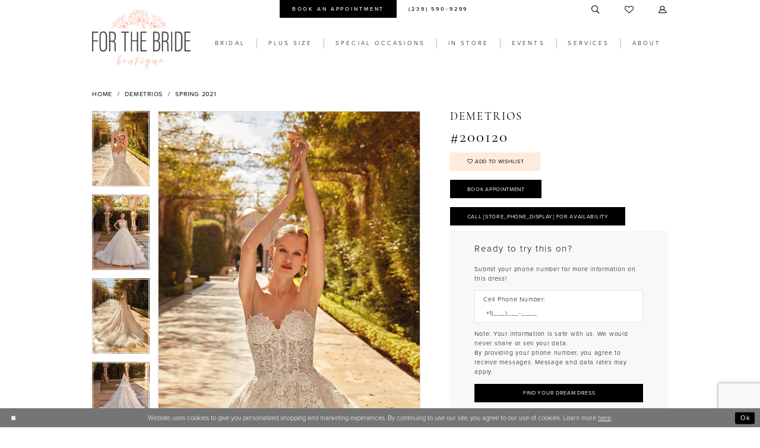

--- FILE ---
content_type: text/html; charset=utf-8
request_url: https://www.forthebrideflorida.com/demetrios/spring-2021/200120
body_size: 18955
content:

<!DOCTYPE html>
<html class="" lang="en-US">
<head>
    
<base href="/">
<meta charset="UTF-8">
<meta name="viewport" content="width=device-width, initial-scale=1, maximum-scale=2, user-scalable=0" />
<meta name="format-detection" content="telephone=yes">

    <link rel="apple-touch-icon" sizes="180x180" href="Themes/ForTheBride/Content/img/favicon/apple-touch-icon.png">
<link rel="icon" type="image/png" sizes="32x32" href="Themes/ForTheBride/Content/img/favicon/favicon-32x32.png">
<link rel="icon" type="image/png" sizes="16x16" href="Themes/ForTheBride/Content/img/favicon/favicon-16x16.png">
<link rel="manifest" href="Themes/ForTheBride/Content/img/favicon/site.webmanifest">
<link rel="mask-icon" href="Themes/ForTheBride/Content/img/favicon/safari-pinned-tab.svg" color="#5bbad5">
<link rel="shortcut icon" href="Themes/ForTheBride/Content/img/favicon/favicon.ico">
<meta name="msapplication-TileColor" content="#da532c">
<meta name="msapplication-config" content="Themes/ForTheBride/Content/img/favicon/browserconfig.xml">
<meta name="theme-color" content="#ffffff">
    <link rel="preconnect" href="https://use.typekit.net" crossorigin="anonymous">
<link rel="preconnect" href="https://p.typekit.net" crossorigin="anonymous">
<link rel="preload" href="https://use.typekit.net/uii7ptp.css" as="style">
<link rel="stylesheet" href="https://use.typekit.net/uii7ptp.css"/>

    
<title>Demetrios | For the Bride - 200120 | For The Bride Boutique</title>

    <meta property="og:title" content="Demetrios | For the Bride - 200120 | For The Bride Boutique" />
    <meta property="og:type" content="website" />
    <meta property="og:url" content="https://www.forthebrideflorida.com/demetrios/spring-2021/200120"/>
        <meta name="description" content="For the Bride Boutique in Fort Myers, FL is home to the newest wedding dress styles for Florida brides. We carry a big selection of wedding gowns from hot labels including Essense of Australia, L&#x2019;amour by Calla Blanche, and La Perle by Calla Blanche .You&#x2019;ll find the wedding dress of your dreams at our bridal shop in Fort Myers. Book your appointment with For the Bride Boutique in Fort Myers, FL. Style 200120" />
        <meta property="og:description" content="For the Bride Boutique in Fort Myers, FL is home to the newest wedding dress styles for Florida brides. We carry a big selection of wedding gowns from hot labels including Essense of Australia, L&#x2019;amour by Calla Blanche, and La Perle by Calla Blanche .You&#x2019;ll find the wedding dress of your dreams at our bridal shop in Fort Myers. Book your appointment with For the Bride Boutique in Fort Myers, FL. Style 200120" />
        <meta property="og:image" content="https://dy9ihb9itgy3g.cloudfront.net/products/3218/200120/200120_2013.670.jpg" />
        <meta name="twitter:image" content="https://dy9ihb9itgy3g.cloudfront.net/products/3218/200120/200120_2013.670.jpg">
        <meta name="keywords" content="Fort Myers Florida Brides, Ft. Myers Florida Wedding Dress shop, Fort Myers Brides, Maggie Sottero Bridal, Rebecca Ingram wedding dresses, Wedding dress shop in FL" />
        <link rel="canonical" href="https://www.forthebrideflorida.com/demetrios/spring-2021/200120" />


    <link rel="preload" href="/Content/fonts/syvoicomoon/Syvo-Icomoon.woff?y5043x" as="font" type="font/woff" crossorigin>

    <link rel="stylesheet" type="text/css" href="https://www.forthebrideflorida.com/content/theme.min.css?v=20251230115253"/>
    

    



    






</head>
<body class="page-pdp page-common page-white  ">
    <!--[if lt IE 11]>
      <p class="browsehappy">You are using an <strong>outdated</strong> browser. Please <a href="http://browsehappy.com/">upgrade your browser</a> to improve your experience.</p>
    <![endif]-->
    <div class="hidden-vars" data-vars>
    <div class="breakpoint-xl" data-var-name="breakpoint" data-var-type="xl" data-var-value="width"></div>
    <div class="breakpoint-lg" data-var-name="breakpoint" data-var-type="lg" data-var-value="width"></div>
    <div class="breakpoint-md" data-var-name="breakpoint" data-var-type="md" data-var-value="width"></div>
    <div class="breakpoint-sm" data-var-name="breakpoint" data-var-type="sm" data-var-value="width"></div>
    <div class="color-primary" data-var-name="color" data-var-type="primary" data-var-value="color"></div>
    <div class="color-secondary" data-var-name="color" data-var-type="secondary" data-var-value="color"></div>
</div>
    <!-- Loader -->
    <div id="spinner" class="loader">
        <div class="round">
            <div class="section"></div>
        </div>
    </div>
    <div class="app-container app-container-fix">
        
<div class="primary-block iblock-fix" data-property="fixed-header">
    



        <div class="preheader preheader-appointment-wrapper hidden-gt-sm hidden-mobile-sticky" id="preheader-appointment-wrapper">
            <div class="container">
                <div class="row">
                    <div class="preheader-appointment">
                        <a href="https://www.bridalwebsolutions.net/appointments/?2314FORT503905FTB" target="_blank" aria-label="Book an appointment">
    <i class="icomoon icomoon-calendar hidden-gt-sm" aria-hidden="true"></i>
    <span>Book an appointment</span>
</a>
                    </div>
                </div>
            </div>
        </div>

    <div class="preheader preheader-main" id="preheader">
        <div class="container">
            <div class="row">
                <div class="preheader-blocks">        
                    <div class="preheader-block preheader-left preheader-style">
                        <ul role="menu" aria-label="Preheader Menu. Buttons:hamburger, phone, appointment" class="has-separators"> 
                            <li role="menuitem" class="hidden-gt-sm">
                                <span class="navbar-toggle menu-item collapsed"
      data-toggle="collapse"
      data-target="#main-navbar"
      role="button"
      aria-label="Show Main Navigation Menu"
      aria-controls="main-navbar"
      aria-haspopup="true"
      aria-expanded="false">
    <i class="icomoon icomoon-hamburger"
       aria-hidden="true"></i>
</span>
                            </li>
                                <li role="menuitem" class="book-appointment hidden-xs hidden-sm">
                                    <a href="https://www.bridalwebsolutions.net/appointments/?2314FORT503905FTB" target="_blank" aria-label="Book an appointment">
    <i class="icomoon icomoon-calendar hidden-gt-sm" aria-hidden="true"></i>
    <span>Book an appointment</span>
</a>
                                </li>
                                <li role="menuitem">
                                    <a href="tel:2395909299"
    rel="nofollow" 
    aria-label="Phone us">
    <i class="icomoon icomoon-phone hidden-gt-sm" aria-hidden="true"></i>
    <span class="hidden-xs hidden-sm">(239) 590-9299</span>
</a>
                                </li>
                        </ul>
                    </div>

                    <a
                       href="/"
                       class="brand-logo visible-desktop-sticky"
                       aria-label="For the Bride Boutique">
                        <img src="logos/main-logo?v=9ca237d3-e99e-ed7c-2e03-067fcc35ba1f"
                             alt="For the Bride Boutique" />
                    </a>

                    <div class="preheader-block preheader-right preheader-style preheader-alt">
                        <ul role="menu" aria-label="Preheader Menu. Buttons: search, wishlist, account, appointment" class="has-separators">    
                            <li role="menuitem">
                                <a class="show-search" 
   href="search" 
   aria-haspopup="true" 
   aria-expanded="false" 
   aria-label="Show search">
    <i class="icomoon icomoon-search"
    aria-hidden="true"></i>
</a>
                            </li>
                                <li role="menuitem" class="hidden-gt-sm">
                                    <a href="https://www.bridalwebsolutions.net/appointments/?2314FORT503905FTB" target="_blank" aria-label="Book an appointment">
    <i class="icomoon icomoon-calendar hidden-gt-sm" aria-hidden="true"></i>
    <span>Book an appointment</span>
</a>
                                </li>
                            <li role="menuitem" class="hidden-xs hidden-sm">
                                <a href="/wishlist"
   aria-label="Visit Wishlist Page">
    <i class="icomoon icomoon-heart"
       aria-hidden="true"></i>
</a>
                            </li>
                            <li role="menuitem" class="hidden-xs hidden-sm">
                                <a href="/account/information"
   class="dropdown-toggle menu-item"
   data-toggle="dropdown"
   role="button"
   aria-label="Open Account Dialog"
   aria-haspopup="true"
   aria-expanded="false">
    <i class="icomoon icomoon-user"
       aria-hidden="true"></i>
</a>
<div class="dropdown-menu clickable cart-popup"
     role="dialog"
     aria-label="Account Dialog">
    <span class="fl-right close-dropdown"
          data-trigger="cart"
          role="button"
          aria-label="Toggle Account Dialog"
          aria-haspopup="true"
          aria-expanded="false">
    </span>
    <div class="account-dropdown">
        <ul>
                <li>
                    <a href="/login">Sign In</a>
                </li>
                <li>
                    <a href="/register">Sign Up</a>
                </li>
                <li>
                    <a href="/wishlist">Wishlist</a>
                </li>
        </ul>
    </div>
</div>
                            </li>
                        </ul>
                    </div>

                    <div class="search-holder">
                        
<div name="search-form"
     role="search"
     aria-label="Search form"
     class="search-form iblock-fix collapsed">
    <div class="search-group ui-widget">
        <div class="search-btn search-btn-left">
            <button type="submit"
                    data-trigger="search"
                    aria-label="Submit Search">
                <i class="icomoon icomoon-search"
                   aria-hidden="true"></i>
            </button>
        </div>
        <div class="search-btn search-btn-right">
            <button type="button"
                    class="close-search-form"
                    aria-label="Close Search">
                <i class="icomoon icomoon-close-x"
                   aria-hidden="true"></i>
            </button>
        </div>
        <input type="search"
               name="query"
               class="ui-autocomplete-input"
               placeholder="Search..."
               aria-label="Enter Search Text"
               data-property="search"
               autocomplete="off">
    </div>
</div>
                    </div>
                </div>
            </div>
        </div>
    </div>
    <header class="header iblock-fix" id="header">
        <div class="container">
            <div class="row">
                <div class="header-blocks clearfix">
                    <a
                       href="/"
                       class="brand-logo hidden-desktop-sticky hidden-xs hidden-sm"
                       aria-label="For the Bride Boutique">
                        <img src="logos/main-logo?v=9ca237d3-e99e-ed7c-2e03-067fcc35ba1f"
                             alt="For the Bride Boutique" />
                    </a>
                    

<div id="main-navbar" class="navbar-collapse main-navbar main-navbar-extended collapse">
    <div class="main-navbar-extended-contents">
        
<div class="main-navbar-extended-header hidden-gt-sm">
    <div class="main-navbar-extended-header-search">
        
<div name="search-form"
     role="search"
     aria-label="Search form"
     class="search-form iblock-fix collapsed">
    <div class="search-group ui-widget">
        <div class="search-btn search-btn-left">
            <button type="submit"
                    data-trigger="search"
                    aria-label="Submit Search">
                <i class="icomoon icomoon-search"
                   aria-hidden="true"></i>
            </button>
        </div>
        <div class="search-btn search-btn-right">
            <button type="button"
                    class="close-search-form"
                    aria-label="Close Search">
                <i class="icomoon icomoon-close-x"
                   aria-hidden="true"></i>
            </button>
        </div>
        <input type="search"
               name="query"
               class="ui-autocomplete-input"
               placeholder="Search..."
               aria-label="Enter Search Text"
               value=""
               data-property="search"
               autocomplete="off">
    </div>
</div>
    </div>
</div>
        
<div class="main-navbar-extended-body">
    




<nav class="common-navbar" role="navigation" id="common-navbar" aria-label="Main Navigation">
    <span
          class="close-navbar close-btn "
          data-toggle="collapse"
          data-target="#main-navbar"
          role="button"
          tabindex="0"
          aria-controls="main-navbar"
          aria-haspopup="true"
          aria-expanded="false"
          aria-label="Close Navbar">
    </span>

            <ul role="menubar" aria-label="Main Navigation Menu">
                    <li role="none" data-menu-item>
                            <input type="checkbox" autocomplete="off" 
                                   data-trigger="menu-opener"
                                   tabindex="-1"
                                   aria-label="Toggle Bridal Sub Menu"/>
                        <a class="navbar-item" role="menuitem" tabindex="0" aria-haspopup="true" aria-expanded="false" href="bridal-designers" rel="" target="">
                            <span>Bridal</span>
                            <i class="sign" aria-hidden="true"></i>
                        </a>
                            <ul role="menu"
                                aria-label="Bridal Sub Menu"
                                class="common-sub-menu">
                                
        <li role="none"
            data-menu-item="empty">
                <input type="checkbox"
                       autocomplete="off"
                       data-trigger="menu-opener"
                       tabindex="-1"
                       aria-label="Toggle Sub Menu"/>
                <ul role="menu"
                    aria-label=" Sub Menu">
                    
        <li role="none"
            data-menu-item="">
                <a class="navbar-item" role="menuitem" tabindex="0" aria-haspopup="false" aria-expanded="false" href="/categories/wedding-dresses-under-1500-1" rel="" target="">
                    <span>Under $1500</span>
                    <i class="sign" aria-hidden="true"></i>
                </a>
        </li>        
        <li role="none"
            data-menu-item="">
                <a class="navbar-item" role="menuitem" tabindex="-1" aria-haspopup="false" aria-expanded="false" href="/demetrios" rel="" target="">
                    <span>Demetrios</span>
                    <i class="sign" aria-hidden="true"></i>
                </a>
        </li>        
        <li role="none"
            data-menu-item="">
                <a class="navbar-item" role="menuitem" tabindex="-1" aria-haspopup="false" aria-expanded="false" href="/essense-of-australia" rel="" target="">
                    <span>Essense of Australia</span>
                    <i class="sign" aria-hidden="true"></i>
                </a>
        </li>        
        <li role="none"
            data-menu-item="">
                <a class="navbar-item" role="menuitem" tabindex="-1" aria-haspopup="false" aria-expanded="false" href="/stella-york" rel="" target="">
                    <span>Stella York</span>
                    <i class="sign" aria-hidden="true"></i>
                </a>
        </li>        

                </ul>
        </li>        

                            </ul>                                
                    </li>
                    <li role="none" data-menu-item>
                            <input type="checkbox" autocomplete="off" 
                                   data-trigger="menu-opener"
                                   tabindex="-1"
                                   aria-label="Toggle Plus Size Sub Menu"/>
                        <a class="navbar-item" role="menuitem" tabindex="-1" aria-haspopup="true" aria-expanded="false" href="/collections/plus" rel="" target="">
                            <span>Plus Size</span>
                            <i class="sign" aria-hidden="true"></i>
                        </a>
                            <ul role="menu"
                                aria-label="Plus Size Sub Menu"
                                class="common-sub-menu">
                                
        <li role="none"
            data-menu-item="empty">
                <input type="checkbox"
                       autocomplete="off"
                       data-trigger="menu-opener"
                       tabindex="-1"
                       aria-label="Toggle Sub Menu"/>
                <ul role="menu"
                    aria-label=" Sub Menu">
                    
        <li role="none"
            data-menu-item="">
                <a class="navbar-item" role="menuitem" tabindex="0" aria-haspopup="false" aria-expanded="false" href="/essense-of-australia-plus-size" rel="" target="">
                    <span>EveryBody EveryBride</span>
                    <i class="sign" aria-hidden="true"></i>
                </a>
        </li>        

                </ul>
        </li>        

                            </ul>                                
                    </li>
                    <li role="none" data-menu-item>
                            <input type="checkbox" autocomplete="off" 
                                   data-trigger="menu-opener"
                                   tabindex="-1"
                                   aria-label="Toggle Special Occasions Sub Menu"/>
                        <span class="navbar-item" role="menuitem" tabindex="-1" aria-haspopup="true" aria-expanded="false">
                            <span>Special Occasions</span>
                            <i class="sign" aria-hidden="true"></i>
                        </span>
                            <ul role="menu"
                                aria-label="Special Occasions Sub Menu"
                                class="common-sub-menu">
                                
        <li role="none"
            data-menu-item="empty">
                <input type="checkbox"
                       autocomplete="off"
                       data-trigger="menu-opener"
                       tabindex="-1"
                       aria-label="Toggle Sub Menu"/>
                <ul role="menu"
                    aria-label=" Sub Menu">
                    
        <li role="none"
            data-menu-item="">
                <a class="navbar-item" role="menuitem" tabindex="0" aria-haspopup="false" aria-expanded="false" href="/collections/homecoming" rel="" target="">
                    <span>Homecoming</span>
                    <i class="sign" aria-hidden="true"></i>
                </a>
        </li>        
        <li role="none"
            data-menu-item="">
                <a class="navbar-item" role="menuitem" tabindex="-1" aria-haspopup="false" aria-expanded="false" href="/collections/bridesmaids" rel="" target="">
                    <span>Bridesmaids</span>
                    <i class="sign" aria-hidden="true"></i>
                </a>
        </li>        
        <li role="none"
            data-menu-item="">
                <a class="navbar-item" role="menuitem" tabindex="-1" aria-haspopup="false" aria-expanded="false" href="/collections/motherofthebride" rel="" target="">
                    <span>Mothers</span>
                    <i class="sign" aria-hidden="true"></i>
                </a>
        </li>        
        <li role="none"
            data-menu-item="">
                <a class="navbar-item" role="menuitem" tabindex="-1" aria-haspopup="false" aria-expanded="false" href="/collections/prom" rel="" target="">
                    <span>Prom</span>
                    <i class="sign" aria-hidden="true"></i>
                </a>
        </li>        

                </ul>
        </li>        

                            </ul>                                
                    </li>
                    <li role="none" data-menu-item>
                        <a class="navbar-item" role="menuitem" tabindex="-1" aria-haspopup="false" aria-expanded="false" href="https://www.bridalwebsolutions.com/onlinestore/?OCA8CFORT50395E3EFTB" rel="" target="_blank">
                            <span>IN STORE</span>
                            <i class="sign" aria-hidden="true"></i>
                        </a>
                    </li>
                    <li role="none" data-menu-item>
                        <a class="navbar-item" role="menuitem" tabindex="-1" aria-haspopup="false" aria-expanded="false" href="/events" rel="" target="">
                            <span>Events</span>
                            <i class="sign" aria-hidden="true"></i>
                        </a>
                    </li>
                    <li role="none" data-menu-item>
                            <input type="checkbox" autocomplete="off" 
                                   data-trigger="menu-opener"
                                   tabindex="-1"
                                   aria-label="Toggle Services Sub Menu"/>
                        <span class="navbar-item" role="menuitem" tabindex="-1" aria-haspopup="true" aria-expanded="false">
                            <span>Services</span>
                            <i class="sign" aria-hidden="true"></i>
                        </span>
                            <ul role="menu"
                                aria-label="Services Sub Menu"
                                class="common-sub-menu">
                                
        <li role="none"
            data-menu-item="empty">
                <input type="checkbox"
                       autocomplete="off"
                       data-trigger="menu-opener"
                       tabindex="-1"
                       aria-label="Toggle Sub Menu"/>
                <ul role="menu"
                    aria-label=" Sub Menu">
                    
        <li role="none"
            data-menu-item="">
                <a class="navbar-item" role="menuitem" tabindex="0" aria-haspopup="false" aria-expanded="false" href="/collections/prom" rel="" target="">
                    <span>Prom</span>
                    <i class="sign" aria-hidden="true"></i>
                </a>
        </li>        
        <li role="none"
            data-menu-item="">
                <a class="navbar-item" role="menuitem" tabindex="-1" aria-haspopup="false" aria-expanded="false" href="accessories" rel="" target="">
                    <span>Accessories</span>
                    <i class="sign" aria-hidden="true"></i>
                </a>
        </li>        
        <li role="none"
            data-menu-item="">
                <a class="navbar-item" role="menuitem" tabindex="-1" aria-haspopup="false" aria-expanded="false" href="alterations" rel="" target="">
                    <span>Alterations</span>
                    <i class="sign" aria-hidden="true"></i>
                </a>
        </li>        
        <li role="none"
            data-menu-item="">
                <a class="navbar-item" role="menuitem" tabindex="-1" aria-haspopup="false" aria-expanded="false" href="cleaning-preservation" rel="" target="">
                    <span>Cleaning & Preservation</span>
                    <i class="sign" aria-hidden="true"></i>
                </a>
        </li>        
        <li role="none"
            data-menu-item="">
                <a class="navbar-item" role="menuitem" tabindex="-1" aria-haspopup="false" aria-expanded="false" href="pressing" rel="" target="">
                    <span>Pressing</span>
                    <i class="sign" aria-hidden="true"></i>
                </a>
        </li>        

                </ul>
        </li>        

                            </ul>                                
                    </li>
                    <li role="none" data-menu-item>
                            <input type="checkbox" autocomplete="off" 
                                   data-trigger="menu-opener"
                                   tabindex="-1"
                                   aria-label="Toggle About Sub Menu"/>
                        <span class="navbar-item" role="menuitem" tabindex="-1" aria-haspopup="true" aria-expanded="false">
                            <span>About</span>
                            <i class="sign" aria-hidden="true"></i>
                        </span>
                            <ul role="menu"
                                aria-label="About Sub Menu"
                                class="common-sub-menu">
                                
        <li role="none"
            data-menu-item="empty">
                <input type="checkbox"
                       autocomplete="off"
                       data-trigger="menu-opener"
                       tabindex="-1"
                       aria-label="Toggle Sub Menu"/>
                <ul role="menu"
                    aria-label=" Sub Menu">
                    
        <li role="none"
            data-menu-item="">
                <a class="navbar-item" role="menuitem" tabindex="0" aria-haspopup="false" aria-expanded="false" href="about" rel="" target="">
                    <span>About Us</span>
                    <i class="sign" aria-hidden="true"></i>
                </a>
        </li>        
        <li role="none"
            data-menu-item="">
                <a class="navbar-item" role="menuitem" tabindex="-1" aria-haspopup="false" aria-expanded="false" href="testimonials" rel="" target="">
                    <span>Testimonials</span>
                    <i class="sign" aria-hidden="true"></i>
                </a>
        </li>        
        <li role="none"
            data-menu-item="">
                <a class="navbar-item" role="menuitem" tabindex="-1" aria-haspopup="false" aria-expanded="false" href="contact-us" rel="" target="">
                    <span>Contact Us</span>
                    <i class="sign" aria-hidden="true"></i>
                </a>
        </li>        
        <li role="none"
            data-menu-item="">
                <a class="navbar-item" role="menuitem" tabindex="-1" aria-haspopup="false" aria-expanded="false" href="real-brides" rel="" target="">
                    <span>Real Brides</span>
                    <i class="sign" aria-hidden="true"></i>
                </a>
        </li>        
        <li role="none"
            data-menu-item="">
                <a class="navbar-item" role="menuitem" tabindex="-1" aria-haspopup="false" aria-expanded="false" href="/blog" rel="" target="">
                    <span>Blog</span>
                    <i class="sign" aria-hidden="true"></i>
                </a>
        </li>        

                </ul>
        </li>        

                            </ul>                                
                    </li>
            </ul>
</nav>



</div>
        
<div class="main-navbar-extended-footer hidden-gt-sm">
    <div class="main-navbar-extended-footer-icons">
        <ul>
                    <li>
                        <a href="/wishlist">
                            <i class="icon-syvo icon-heart-o" aria-hidden="true"></i>
                            <span>Wishlist</span>
                        </a>
                    </li>
                <li>
                    <a href="/login">
                        <i class="icon-syvo icon-user-o" aria-hidden="true"></i>
                        <span>Sign In</span>
                    </a>
                </li>
                <li>
                    <a href="/register">
                        <i class="icon-syvo icon-user-o" aria-hidden="true"><span>+</span></i>
                        <span>Sign Up</span>
                    </a>
                </li>
        </ul>
    </div>
</div>
    </div>
    
<div class="main-navbar-extended-overlay" data-toggle="collapse" data-target="#main-navbar" aria-haspopup="false" aria-expanded="false" aria-hidden="true"></div>
</div>
                </div>
            </div>
        </div>
    </header>
</div>



        <div class="main-content" id="main">
            



<div class="details-cmp common-cmp bootstrap-iso iblock-fix">

    

<section class="section-breadcrumbs">
    <div class="container">
        <div class="row">
            <div class="common-breadcrumbs">
                <ul>
                        <li>
                                <a class=""
                                   href="/">Home</a>

                        </li>
                        <li>
                                <a class=""
                                   href="/demetrios">Demetrios</a>

                        </li>
                        <li>
                                <a class=""
                                   href="/demetrios/spring-2021">Spring 2021</a>

                        </li>
                </ul>
            </div>
        </div>

    </div>
</section>

    <section class="section-product" data-product-id="307">
        <div class="container">
            <div class="row">
                <div class="product-bio">
                    <div class="product-detailed clearfix iblock-fix">
                        <div class="product-info product-visual">

                            




<div class="product-media">
    

    <div class="product-views clearfix" data-property="parent">
        <span role="heading" aria-level="2" class="sr-only">Products Views Carousel</span>
        <a href="#products-views-skip" title="Skip to end" class="sr-only sr-only-focusable" 
           data-trigger="scroll-to" data-target="#products-views-skip">Skip to end</a>
        

<div class="product-view previews">
        <div class="list" data-list="previews" aria-label="Demetrios #200120 thumbnail list">

                    <div class="list-item">
                        <div class="preview has-background"
                             style="background-image: url('https://dy9ihb9itgy3g.cloudfront.net/products/3218/200120/200120_2013.340.jpg')"
                             data-trigger="color-filter-all"
                             data-value-id="">
                            <img src="https://dy9ihb9itgy3g.cloudfront.net/products/3218/200120/200120_2013.340.jpg" alt="Demetrios #200120 #0 default frontface vertical thumbnail"/>
                        </div>
                    </div>
                    <div class="list-item">
                        <div class="preview has-background"
                             style="background-image: url('https://dy9ihb9itgy3g.cloudfront.net/products/3218/200120/200120_2125.340.jpg')"
                             data-trigger="color-filter-all"
                             data-value-id="">
                            <img src="https://dy9ihb9itgy3g.cloudfront.net/products/3218/200120/200120_2125.340.jpg" alt="Demetrios #200120 #1 vertical thumbnail"/>
                        </div>
                    </div>
                    <div class="list-item">
                        <div class="preview has-background"
                             style="background-image: url('https://dy9ihb9itgy3g.cloudfront.net/products/3218/200120/200120_2031.340.jpg')"
                             data-trigger="color-filter-all"
                             data-value-id="">
                            <img src="https://dy9ihb9itgy3g.cloudfront.net/products/3218/200120/200120_2031.340.jpg" alt="Demetrios #200120 #2 default backface vertical thumbnail"/>
                        </div>
                    </div>
                    <div class="list-item">
                        <div class="preview has-background"
                             style="background-image: url('https://dy9ihb9itgy3g.cloudfront.net/products/3218/200120/200120_2102.340.jpg')"
                             data-trigger="color-filter-all"
                             data-value-id="">
                            <img src="https://dy9ihb9itgy3g.cloudfront.net/products/3218/200120/200120_2102.340.jpg" alt="Demetrios #200120 #3 backface vertical thumbnail"/>
                        </div>
                    </div>
                    <div class="list-item">
                        <div class="preview has-background"
                             style="background-image: url('https://dy9ihb9itgy3g.cloudfront.net/products/3218/200120/200120_1975.340.jpg')"
                             data-trigger="color-filter-all"
                             data-value-id="">
                            <img src="https://dy9ihb9itgy3g.cloudfront.net/products/3218/200120/200120_1975.340.jpg" alt="Demetrios #200120 #4 frontface thumbnail"/>
                        </div>
                    </div>
        </div>
</div>
        

<div class="product-view overviews common-videolist">

        <div class="list" data-list="overviews" data-slick>
                    <div class="list-item slick-current">
                        <div class="overview"
                             data-lazy-background
                             data-value-id=""
                             data-related-image="false">
                            <a href="https://dy9ihb9itgy3g.cloudfront.net/products/3218/200120/200120_2013.2000.jpg"
                               class="MagicZoom overview-media" data-options="lazyZoom: true; textClickZoomHint: Click to zoom"
                               aria-label="Full size Demetrios #200120 #0 default frontface vertical picture">
                                <img data-lazy="https://dy9ihb9itgy3g.cloudfront.net/products/3218/200120/200120_2013.740.jpg" 
                                     alt="Demetrios #200120 #0 default frontface vertical picture"/>
                            </a>
                        </div>
                    </div>
                    <div class="list-item ">
                        <div class="overview"
                             data-lazy-background
                             data-value-id=""
                             data-related-image="false">
                            <a href="https://dy9ihb9itgy3g.cloudfront.net/products/3218/200120/200120_2125.2000.jpg"
                               class="MagicZoom overview-media" data-options="lazyZoom: true; textClickZoomHint: Click to zoom"
                               aria-label="Full size Demetrios #200120 #1 vertical picture">
                                <img data-lazy="https://dy9ihb9itgy3g.cloudfront.net/products/3218/200120/200120_2125.740.jpg" 
                                     alt="Demetrios #200120 #1 vertical picture"/>
                            </a>
                        </div>
                    </div>
                    <div class="list-item ">
                        <div class="overview"
                             data-lazy-background
                             data-value-id=""
                             data-related-image="false">
                            <a href="https://dy9ihb9itgy3g.cloudfront.net/products/3218/200120/200120_2031.2000.jpg"
                               class="MagicZoom overview-media" data-options="lazyZoom: true; textClickZoomHint: Click to zoom"
                               aria-label="Full size Demetrios #200120 #2 default backface vertical picture">
                                <img data-lazy="https://dy9ihb9itgy3g.cloudfront.net/products/3218/200120/200120_2031.740.jpg" 
                                     alt="Demetrios #200120 #2 default backface vertical picture"/>
                            </a>
                        </div>
                    </div>
                    <div class="list-item ">
                        <div class="overview"
                             data-lazy-background
                             data-value-id=""
                             data-related-image="false">
                            <a href="https://dy9ihb9itgy3g.cloudfront.net/products/3218/200120/200120_2102.2000.jpg"
                               class="MagicZoom overview-media" data-options="lazyZoom: true; textClickZoomHint: Click to zoom"
                               aria-label="Full size Demetrios #200120 #3 backface vertical picture">
                                <img data-lazy="https://dy9ihb9itgy3g.cloudfront.net/products/3218/200120/200120_2102.740.jpg" 
                                     alt="Demetrios #200120 #3 backface vertical picture"/>
                            </a>
                        </div>
                    </div>
                    <div class="list-item ">
                        <div class="overview"
                             data-lazy-background
                             data-value-id=""
                             data-related-image="false">
                            <a href="https://dy9ihb9itgy3g.cloudfront.net/products/3218/200120/200120_1975.2000.jpg"
                               class="MagicZoom overview-media" data-options="lazyZoom: true; textClickZoomHint: Click to zoom"
                               aria-label="Full size Demetrios #200120 #4 frontface picture">
                                <img data-lazy="https://dy9ihb9itgy3g.cloudfront.net/products/3218/200120/200120_1975.740.jpg" 
                                     alt="Demetrios #200120 #4 frontface picture"/>
                            </a>
                        </div>
                    </div>
        </div>
    
    <div class="controls">
        <div class="list">
            <div class="list-item">
            </div>
        </div>
    </div>

    

</div>
        <div id="products-views-skip" class="sr-only" tabindex="-1">Products Views Carousel End</div>
    </div>

</div>

<div class="visual-dots dots-placeholder"></div>

<div class="social-networks social-share social-share-single">
    <ul>
        <li>
            <span class="share-title">
                Share:
            </span>
        </li>
                    <li style="display: none;">
                        <a href="shop.forthebride@gmail.com"
                           data-property="email-share"
                           data-placement="Social group"
                           target="_blank" title="Email" aria-label="Share using Email">
                            <i class="fa fa-envelope" aria-hidden="true"></i>
                        </a>
                    </li>
        
    </ul>
</div>




                        </div>
                        <div class="product-info product-sheet" data-property="product-details">

                            


<div class="product-heading">
    <div class="option name">
        
    <h1 role="heading" aria-level="1">
        Demetrios
    </h1>

    <h3 role="heading" aria-level="2">
        #200120
    </h3>


    </div>
    

</div>




    <div class="product-dynamic">
        
        
    </div>



<div class="product-actions" aria-live="polite" aria-label="Product buttons. Cart and Wishlist buttons state depends on color/size combination chosen">
    <div class="option buttons-block">


    <div class="relative-container">
        <div class="cart-hint" data-property="cart-tooltip">
    <a href="#" class="cart-hint-close" data-trigger="cart-tooltip-close" aria-label="Close ship date tooltip"><span aria-hidden="true">&#10006;</span></a>
    <div class="cart-hint-header">
        <span class="h5" data-change="cart-tooltip-header">Ship date:</span>
    </div>
    <div class="cart-hint-body">
        <p data-change="cart-tooltip-text"></p>
    </div>
    <div class="cart-hint-arrow"></div>
</div>
        <a href="javascript:void(0);" class="btn btn-success-invert btn__add-wishlist" data-property="add-wishlist" data-value="true">
            <i class="fa fa-heart-o btn__add-wishlist__icon" aria-hidden="true"></i>
            <span class="btn__add-wishlist__title">Add to Wishlist</span>
            <i class="fa fa-check btn__add-wishlist__icon--active" aria-hidden="true"></i>
            <span class="btn__add-wishlist__title--active">Added To Wishlist</span>
        </a>
    </div>
    <a href="https://www.bridalwebsolutions.net/appointments/?2314FORT503905FTB" class="btn btn-success" data-property="book-appointment" target=_blank>
        Book Appointment
    </a>
    <a href="tel:[store_phone]" data-property="cart-call" data-value="true"
       class="btn btn-success text-uppercase hide">
        Call [store_phone_display] for Availability
    </a>
    

    </div>
</div>



    <div class="product-details-cellphone-form">
        

<div class="customer-requests-cellphone-form">
    <div class="common-cellphone">
        <form name="customer-demand-form" id="customer-request-form" class="common-cellphone-form clearfix" aria-label="Customer Request Form">
            <div class="common-cellphone-form-rows">
                <div class="common-cellphone-form-row common-cellphone-form-row--header">
                    <div class="common-cellphone-form-header">
                            <h5>
                                Ready to try this on?
                            </h5>

                        <p>&nbsp;<br />Submit your phone number for more information on this dress!</p>
                    </div>
                </div>
            

                    <div class="common-cellphone-form-row common-cellphone-form-row--content">
                        <div class="common-cellphone-form-list clearfix">
                            <div class="list">
                                <div class="list-item">
                                    <h3>Cell Phone Number:</h3>
                                </div>
                                <div class="list-item">
                                    <div class="common-cellphone-form-group">
                                        <input type="text"
                                               aria-required="true" data-rule-required="true"
                                               data-property="customer-phone"
                                               placeholder="&#x2B;1(___)___-____"
                                               name="phone"
                                               id="phone"
                                               class="common-cellphone-form-list-control"
                                               aria-label="Enter Phone number"/>
                                    </div>
                                </div>
                            </div>
                        </div>
                    </div>
                    <div class="common-cellphone-form-row common-cellphone-form-row--content">
                        <div class="common-cellphone-form-disclaimer">
                            <p>Note: Your information is safe with us. We would never share or sell your data.</p>
<p>By providing your phone number, you agree to receive messages. Message and data rates may apply.</p>
                        </div>
                    </div>
                <input type="hidden" name="area" value="0" />
                <input type="hidden" name="productId" value="307" />
                <input type="hidden" name="itemDescription" value="Demetrios #200120" />
                <div class="common-cellphone-form-row common-cellphone-form-row--footer">
                    <button type="submit" class="btn btn-success btn-min-width" aria-label="Submit Customer Request Form">
                        <span data-property="submit-button-title">
                            Find Your Dream Dress
                        </span>

                        <span data-property="loading-button-title" style="display: none">
                            Submitting
                        </span>

                        <span data-property="success-button-title" style="display: none">
                            Submitted
                        </span>
                    </button>
                        <div class="common-cellphone-form-message" data-property="success-message" style="display: none" aria-label="Success Message">
                            <p>Thank you!</p>
                        </div>
                </div>
            </div>
        </form>
    </div>
</div>
    </div>



    <div class="product-attributes">
        <div class="option description">
            



        </div>
    </div>
    <div>
        <div class="option description">
            
    <div style="position: relative">
        <div class="pdp-disclaimer-description"
             ><p>&nbsp;Not all gowns are found in the store, if you are interested in a specific gown please <a href="contact-us" target="_self">contact us</a> or <a href="https://www.bridalwebsolutions.net/appointments/?2314FORT503905FTB" target="_blank" rel="noopener">book an appointment!</a></p></div>

    </div>
        <hr />

        </div>
    </div>




                        </div>
                    </div>

                    


                </div>
            </div>
        </div>
    </section>


    


    <section class="section-header">
        <div class="container">
            <div class="row">
                <div class="header">
                    <h2>Related Products</h2>
                </div>
            </div>
        </div>
    </section>
    <section class="section-recommended section-related" aria-label="Related Products">
        <span role="heading" aria-level="2" class="sr-only">Related Products Carousel</span>
        <a href="#related-products-skip" title="Skip to end" class="sr-only sr-only-focusable"
           data-trigger="scroll-to" data-target="#related-products-skip">Skip to end</a>
        <div class="container">
            <div class="row">
                <div class="recommended-products related-products" data-property="related-products">
                        
    <div class="product-list  prices-hidden colors-hidden" aria-label="Product List" data-property="product-list">
        <div class="list" data-list="products">

                    <div class="list-item" data-layout-width>
                        
<div class="product " data-property="parent" data-product-id="318">

    <div class="product-content product-content-visual clearfix">
       


    <a href="/demetrios/spring-2021/200131" class="product-images" data-link="product-images" 
       role="presentation" 
       tabindex="-1" 
       aria-label="Visit Demetrios #200131 Page">
        <div class="list" data-list="product-images" role="list">
            <div class="list-item" role="listitem">
                


<div class="product-image product-image-default has-background" data-img="default" data-lazy-load="bg" data-src="https://dy9ihb9itgy3g.cloudfront.net/products/3218/200131/200131_0513.740.jpg" style="background-image: url(&#x27;Themes/Common/Content/img/no-image.png&#x27;)" data-related-image="false"><img alt="Demetrios #200131 Default Thumbnail Image" height="1151" src="Themes/Common/Content/img/no-image.png" width="740" /></div>


            </div>
        </div>
    </a>

        
        

    </div>
    
    <div class="product-content product-content-brief clearfix">

        
        <div class="product-brief">

            <a href="/demetrios/spring-2021/200131" data-link="product-title" class="product-brief-content product-brief-content-title">
                <div class="product-title">
    <div class="title title-small" title="Demetrios #200131">
        <h4 role="presentation" aria-level="4">
            <span data-layout-font>Demetrios</span>
        </h4>
        <h5 role="presentation" aria-level="5">
            <span data-layout-font>#200131</span>
        </h5>
</div>
</div>
            </a>

            


        </div>
    </div>
</div>
                    </div>
                    <div class="list-item" data-layout-width>
                        
<div class="product " data-property="parent" data-product-id="317">

    <div class="product-content product-content-visual clearfix">
       


    <a href="/demetrios/spring-2021/200130" class="product-images" data-link="product-images" 
       role="presentation" 
       tabindex="-1" 
       aria-label="Visit Demetrios #200130 Page">
        <div class="list" data-list="product-images" role="list">
            <div class="list-item" role="listitem">
                


<div class="product-image product-image-default has-background" data-img="default" data-lazy-load="bg" data-src="https://dy9ihb9itgy3g.cloudfront.net/products/3218/200130/200130_0431.740.jpg" style="background-image: url(&#x27;Themes/Common/Content/img/no-image.png&#x27;)" data-related-image="false"><img alt="Demetrios #200130 Default Thumbnail Image" height="1151" src="Themes/Common/Content/img/no-image.png" width="740" /></div>


            </div>
        </div>
    </a>

        
        

    </div>
    
    <div class="product-content product-content-brief clearfix">

        
        <div class="product-brief">

            <a href="/demetrios/spring-2021/200130" data-link="product-title" class="product-brief-content product-brief-content-title">
                <div class="product-title">
    <div class="title title-small" title="Demetrios #200130">
        <h4 role="presentation" aria-level="4">
            <span data-layout-font>Demetrios</span>
        </h4>
        <h5 role="presentation" aria-level="5">
            <span data-layout-font>#200130</span>
        </h5>
</div>
</div>
            </a>

            


        </div>
    </div>
</div>
                    </div>
                    <div class="list-item" data-layout-width>
                        
<div class="product " data-property="parent" data-product-id="316">

    <div class="product-content product-content-visual clearfix">
       


    <a href="/demetrios/spring-2021/200129" class="product-images" data-link="product-images" 
       role="presentation" 
       tabindex="-1" 
       aria-label="Visit Demetrios #200129 Page">
        <div class="list" data-list="product-images" role="list">
            <div class="list-item" role="listitem">
                


<div class="product-image product-image-default has-background" data-img="default" data-lazy-load="bg" data-src="https://dy9ihb9itgy3g.cloudfront.net/products/3218/200129/200129_1689.740.jpg" style="background-image: url(&#x27;Themes/Common/Content/img/no-image.png&#x27;)" data-related-image="false"><img alt="Demetrios #200129 Default Thumbnail Image" height="1151" src="Themes/Common/Content/img/no-image.png" width="740" /></div>


            </div>
        </div>
    </a>

        
        

    </div>
    
    <div class="product-content product-content-brief clearfix">

        
        <div class="product-brief">

            <a href="/demetrios/spring-2021/200129" data-link="product-title" class="product-brief-content product-brief-content-title">
                <div class="product-title">
    <div class="title title-small" title="Demetrios #200129">
        <h4 role="presentation" aria-level="4">
            <span data-layout-font>Demetrios</span>
        </h4>
        <h5 role="presentation" aria-level="5">
            <span data-layout-font>#200129</span>
        </h5>
</div>
</div>
            </a>

            


        </div>
    </div>
</div>
                    </div>
                    <div class="list-item" data-layout-width>
                        
<div class="product " data-property="parent" data-product-id="315">

    <div class="product-content product-content-visual clearfix">
       


    <a href="/demetrios/spring-2021/200128" class="product-images" data-link="product-images" 
       role="presentation" 
       tabindex="-1" 
       aria-label="Visit Demetrios #200128 Page">
        <div class="list" data-list="product-images" role="list">
            <div class="list-item" role="listitem">
                


<div class="product-image product-image-default has-background" data-img="default" data-lazy-load="bg" data-src="https://dy9ihb9itgy3g.cloudfront.net/products/3218/200128/200128_1833.740.jpg" style="background-image: url(&#x27;Themes/Common/Content/img/no-image.png&#x27;)" data-related-image="false"><img alt="Demetrios #200128 Default Thumbnail Image" height="1151" src="Themes/Common/Content/img/no-image.png" width="740" /></div>


            </div>
        </div>
    </a>

        
        

    </div>
    
    <div class="product-content product-content-brief clearfix">

        
        <div class="product-brief">

            <a href="/demetrios/spring-2021/200128" data-link="product-title" class="product-brief-content product-brief-content-title">
                <div class="product-title">
    <div class="title title-small" title="Demetrios #200128">
        <h4 role="presentation" aria-level="4">
            <span data-layout-font>Demetrios</span>
        </h4>
        <h5 role="presentation" aria-level="5">
            <span data-layout-font>#200128</span>
        </h5>
</div>
</div>
            </a>

            


        </div>
    </div>
</div>
                    </div>
                    <div class="list-item" data-layout-width>
                        
<div class="product " data-property="parent" data-product-id="314">

    <div class="product-content product-content-visual clearfix">
       


    <a href="/demetrios/spring-2021/200127" class="product-images" data-link="product-images" 
       role="presentation" 
       tabindex="-1" 
       aria-label="Visit Demetrios #200127 Page">
        <div class="list" data-list="product-images" role="list">
            <div class="list-item" role="listitem">
                


<div class="product-image product-image-default has-background" data-img="default" data-lazy-load="bg" data-src="https://dy9ihb9itgy3g.cloudfront.net/products/3218/200127/200127_0264.740.jpg" style="background-image: url(&#x27;Themes/Common/Content/img/no-image.png&#x27;)" data-related-image="false"><img alt="Demetrios #200127 Default Thumbnail Image" height="1151" src="Themes/Common/Content/img/no-image.png" width="740" /></div>


            </div>
        </div>
    </a>

        
        

    </div>
    
    <div class="product-content product-content-brief clearfix">

        
        <div class="product-brief">

            <a href="/demetrios/spring-2021/200127" data-link="product-title" class="product-brief-content product-brief-content-title">
                <div class="product-title">
    <div class="title title-small" title="Demetrios #200127">
        <h4 role="presentation" aria-level="4">
            <span data-layout-font>Demetrios</span>
        </h4>
        <h5 role="presentation" aria-level="5">
            <span data-layout-font>#200127</span>
        </h5>
</div>
</div>
            </a>

            


        </div>
    </div>
</div>
                    </div>
                    <div class="list-item" data-layout-width>
                        
<div class="product " data-property="parent" data-product-id="313">

    <div class="product-content product-content-visual clearfix">
       


    <a href="/demetrios/spring-2021/200126" class="product-images" data-link="product-images" 
       role="presentation" 
       tabindex="-1" 
       aria-label="Visit Demetrios #200126 Page">
        <div class="list" data-list="product-images" role="list">
            <div class="list-item" role="listitem">
                


<div class="product-image product-image-default has-background" data-img="default" data-lazy-load="bg" data-src="https://dy9ihb9itgy3g.cloudfront.net/products/3218/200126/200126_0065.740.jpg" style="background-image: url(&#x27;Themes/Common/Content/img/no-image.png&#x27;)" data-related-image="false"><img alt="Demetrios #200126 Default Thumbnail Image" height="1151" src="Themes/Common/Content/img/no-image.png" width="740" /></div>


            </div>
        </div>
    </a>

        
        

    </div>
    
    <div class="product-content product-content-brief clearfix">

        
        <div class="product-brief">

            <a href="/demetrios/spring-2021/200126" data-link="product-title" class="product-brief-content product-brief-content-title">
                <div class="product-title">
    <div class="title title-small" title="Demetrios #200126">
        <h4 role="presentation" aria-level="4">
            <span data-layout-font>Demetrios</span>
        </h4>
        <h5 role="presentation" aria-level="5">
            <span data-layout-font>#200126</span>
        </h5>
</div>
</div>
            </a>

            


        </div>
    </div>
</div>
                    </div>
                    <div class="list-item" data-layout-width>
                        
<div class="product " data-property="parent" data-product-id="312">

    <div class="product-content product-content-visual clearfix">
       


    <a href="/demetrios/spring-2021/200125" class="product-images" data-link="product-images" 
       role="presentation" 
       tabindex="-1" 
       aria-label="Visit Demetrios #200125 Page">
        <div class="list" data-list="product-images" role="list">
            <div class="list-item" role="listitem">
                


<div class="product-image product-image-default has-background" data-img="default" data-lazy-load="bg" data-src="https://dy9ihb9itgy3g.cloudfront.net/products/3218/200125/200125_1573.740.jpg" style="background-image: url(&#x27;Themes/Common/Content/img/no-image.png&#x27;)" data-related-image="false"><img alt="Demetrios #200125 Default Thumbnail Image" height="1151" src="Themes/Common/Content/img/no-image.png" width="740" /></div>


            </div>
        </div>
    </a>

        
        

    </div>
    
    <div class="product-content product-content-brief clearfix">

        
        <div class="product-brief">

            <a href="/demetrios/spring-2021/200125" data-link="product-title" class="product-brief-content product-brief-content-title">
                <div class="product-title">
    <div class="title title-small" title="Demetrios #200125">
        <h4 role="presentation" aria-level="4">
            <span data-layout-font>Demetrios</span>
        </h4>
        <h5 role="presentation" aria-level="5">
            <span data-layout-font>#200125</span>
        </h5>
</div>
</div>
            </a>

            


        </div>
    </div>
</div>
                    </div>
                    <div class="list-item" data-layout-width>
                        
<div class="product " data-property="parent" data-product-id="311">

    <div class="product-content product-content-visual clearfix">
       


    <a href="/demetrios/spring-2021/200124" class="product-images" data-link="product-images" 
       role="presentation" 
       tabindex="-1" 
       aria-label="Visit Demetrios #200124 Page">
        <div class="list" data-list="product-images" role="list">
            <div class="list-item" role="listitem">
                


<div class="product-image product-image-default has-background" data-img="default" data-lazy-load="bg" data-src="https://dy9ihb9itgy3g.cloudfront.net/products/3218/200124/200124_1416.740.jpg" style="background-image: url(&#x27;Themes/Common/Content/img/no-image.png&#x27;)" data-related-image="false"><img alt="Demetrios #200124 Default Thumbnail Image" height="1151" src="Themes/Common/Content/img/no-image.png" width="740" /></div>


            </div>
        </div>
    </a>

        
        

    </div>
    
    <div class="product-content product-content-brief clearfix">

        
        <div class="product-brief">

            <a href="/demetrios/spring-2021/200124" data-link="product-title" class="product-brief-content product-brief-content-title">
                <div class="product-title">
    <div class="title title-small" title="Demetrios #200124">
        <h4 role="presentation" aria-level="4">
            <span data-layout-font>Demetrios</span>
        </h4>
        <h5 role="presentation" aria-level="5">
            <span data-layout-font>#200124</span>
        </h5>
</div>
</div>
            </a>

            


        </div>
    </div>
</div>
                    </div>
                    <div class="list-item" data-layout-width>
                        
<div class="product " data-property="parent" data-product-id="310">

    <div class="product-content product-content-visual clearfix">
       


    <a href="/demetrios/spring-2021/200123" class="product-images" data-link="product-images" 
       role="presentation" 
       tabindex="-1" 
       aria-label="Visit Demetrios #200123 Page">
        <div class="list" data-list="product-images" role="list">
            <div class="list-item" role="listitem">
                


<div class="product-image product-image-default has-background" data-img="default" data-lazy-load="bg" data-src="https://dy9ihb9itgy3g.cloudfront.net/products/3218/200123/200123_1283.740.jpg" style="background-image: url(&#x27;Themes/Common/Content/img/no-image.png&#x27;)" data-related-image="false"><img alt="Demetrios #200123 Default Thumbnail Image" height="1151" src="Themes/Common/Content/img/no-image.png" width="740" /></div>


            </div>
        </div>
    </a>

        
        

    </div>
    
    <div class="product-content product-content-brief clearfix">

        
        <div class="product-brief">

            <a href="/demetrios/spring-2021/200123" data-link="product-title" class="product-brief-content product-brief-content-title">
                <div class="product-title">
    <div class="title title-small" title="Demetrios #200123">
        <h4 role="presentation" aria-level="4">
            <span data-layout-font>Demetrios</span>
        </h4>
        <h5 role="presentation" aria-level="5">
            <span data-layout-font>#200123</span>
        </h5>
</div>
</div>
            </a>

            


        </div>
    </div>
</div>
                    </div>
                    <div class="list-item" data-layout-width>
                        
<div class="product " data-property="parent" data-product-id="309">

    <div class="product-content product-content-visual clearfix">
       


    <a href="/demetrios/spring-2021/200122" class="product-images" data-link="product-images" 
       role="presentation" 
       tabindex="-1" 
       aria-label="Visit Demetrios #200122 Page">
        <div class="list" data-list="product-images" role="list">
            <div class="list-item" role="listitem">
                


<div class="product-image product-image-default has-background" data-img="default" data-lazy-load="bg" data-src="https://dy9ihb9itgy3g.cloudfront.net/products/3218/200122/200122_2240.740.jpg" style="background-image: url(&#x27;Themes/Common/Content/img/no-image.png&#x27;)" data-related-image="false"><img alt="Demetrios #200122 Default Thumbnail Image" height="1151" src="Themes/Common/Content/img/no-image.png" width="740" /></div>


            </div>
        </div>
    </a>

        
        

    </div>
    
    <div class="product-content product-content-brief clearfix">

        
        <div class="product-brief">

            <a href="/demetrios/spring-2021/200122" data-link="product-title" class="product-brief-content product-brief-content-title">
                <div class="product-title">
    <div class="title title-small" title="Demetrios #200122">
        <h4 role="presentation" aria-level="4">
            <span data-layout-font>Demetrios</span>
        </h4>
        <h5 role="presentation" aria-level="5">
            <span data-layout-font>#200122</span>
        </h5>
</div>
</div>
            </a>

            


        </div>
    </div>
</div>
                    </div>
                    <div class="list-item" data-layout-width>
                        
<div class="product " data-property="parent" data-product-id="308">

    <div class="product-content product-content-visual clearfix">
       


    <a href="/demetrios/spring-2021/200121" class="product-images" data-link="product-images" 
       role="presentation" 
       tabindex="-1" 
       aria-label="Visit Demetrios #200121 Page">
        <div class="list" data-list="product-images" role="list">
            <div class="list-item" role="listitem">
                


<div class="product-image product-image-default has-background" data-img="default" data-lazy-load="bg" data-src="https://dy9ihb9itgy3g.cloudfront.net/products/3218/200121/200121_0139.740.jpg" style="background-image: url(&#x27;Themes/Common/Content/img/no-image.png&#x27;)" data-related-image="false"><img alt="Demetrios #200121 Default Thumbnail Image" height="1151" src="Themes/Common/Content/img/no-image.png" width="740" /></div>


            </div>
        </div>
    </a>

        
        

    </div>
    
    <div class="product-content product-content-brief clearfix">

        
        <div class="product-brief">

            <a href="/demetrios/spring-2021/200121" data-link="product-title" class="product-brief-content product-brief-content-title">
                <div class="product-title">
    <div class="title title-small" title="Demetrios #200121">
        <h4 role="presentation" aria-level="4">
            <span data-layout-font>Demetrios</span>
        </h4>
        <h5 role="presentation" aria-level="5">
            <span data-layout-font>#200121</span>
        </h5>
</div>
</div>
            </a>

            


        </div>
    </div>
</div>
                    </div>
                    <div class="list-item" data-layout-width>
                        
<div class="product " data-property="parent" data-product-id="306">

    <div class="product-content product-content-visual clearfix">
       


    <a href="/demetrios/spring-2021/1131" class="product-images" data-link="product-images" 
       role="presentation" 
       tabindex="-1" 
       aria-label="Visit Demetrios #1131 Page">
        <div class="list" data-list="product-images" role="list">
            <div class="list-item" role="listitem">
                


<div class="product-image product-image-default has-background" data-img="default" data-lazy-load="bg" data-src="https://dy9ihb9itgy3g.cloudfront.net/products/3218/1131/1131_0558.740.jpg" style="background-image: url(&#x27;Themes/Common/Content/img/no-image.png&#x27;)" data-related-image="false"><img alt="Demetrios #1131 Default Thumbnail Image" height="1151" src="Themes/Common/Content/img/no-image.png" width="740" /></div>


            </div>
        </div>
    </a>

        
        

    </div>
    
    <div class="product-content product-content-brief clearfix">

        
        <div class="product-brief">

            <a href="/demetrios/spring-2021/1131" data-link="product-title" class="product-brief-content product-brief-content-title">
                <div class="product-title">
    <div class="title title-small" title="Demetrios #1131">
        <h4 role="presentation" aria-level="4">
            <span data-layout-font>Demetrios</span>
        </h4>
        <h5 role="presentation" aria-level="5">
            <span data-layout-font>#1131</span>
        </h5>
</div>
</div>
            </a>

            


        </div>
    </div>
</div>
                    </div>
                    <div class="list-item" data-layout-width>
                        
<div class="product " data-property="parent" data-product-id="305">

    <div class="product-content product-content-visual clearfix">
       


    <a href="/demetrios/spring-2021/1129" class="product-images" data-link="product-images" 
       role="presentation" 
       tabindex="-1" 
       aria-label="Visit Demetrios #1129 Page">
        <div class="list" data-list="product-images" role="list">
            <div class="list-item" role="listitem">
                


<div class="product-image product-image-default has-background" data-img="default" data-lazy-load="bg" data-src="https://dy9ihb9itgy3g.cloudfront.net/products/3218/1129/1129_0364.740.jpg" style="background-image: url(&#x27;Themes/Common/Content/img/no-image.png&#x27;)" data-related-image="false"><img alt="Demetrios #1129 Default Thumbnail Image" height="1151" src="Themes/Common/Content/img/no-image.png" width="740" /></div>


            </div>
        </div>
    </a>

        
        

    </div>
    
    <div class="product-content product-content-brief clearfix">

        
        <div class="product-brief">

            <a href="/demetrios/spring-2021/1129" data-link="product-title" class="product-brief-content product-brief-content-title">
                <div class="product-title">
    <div class="title title-small" title="Demetrios #1129">
        <h4 role="presentation" aria-level="4">
            <span data-layout-font>Demetrios</span>
        </h4>
        <h5 role="presentation" aria-level="5">
            <span data-layout-font>#1129</span>
        </h5>
</div>
</div>
            </a>

            


        </div>
    </div>
</div>
                    </div>
                    <div class="list-item" data-layout-width>
                        
<div class="product " data-property="parent" data-product-id="304">

    <div class="product-content product-content-visual clearfix">
       


    <a href="/demetrios/spring-2021/1128" class="product-images" data-link="product-images" 
       role="presentation" 
       tabindex="-1" 
       aria-label="Visit Demetrios #1128 Page">
        <div class="list" data-list="product-images" role="list">
            <div class="list-item" role="listitem">
                


<div class="product-image product-image-default has-background" data-img="default" data-lazy-load="bg" data-src="https://dy9ihb9itgy3g.cloudfront.net/products/3218/1128/1128_18057.740.jpg" style="background-image: url(&#x27;Themes/Common/Content/img/no-image.png&#x27;)" data-related-image="false"><img alt="Demetrios #1128 Default Thumbnail Image" height="1151" src="Themes/Common/Content/img/no-image.png" width="740" /></div>


            </div>
        </div>
    </a>

        
        

    </div>
    
    <div class="product-content product-content-brief clearfix">

        
        <div class="product-brief">

            <a href="/demetrios/spring-2021/1128" data-link="product-title" class="product-brief-content product-brief-content-title">
                <div class="product-title">
    <div class="title title-small" title="Demetrios #1128">
        <h4 role="presentation" aria-level="4">
            <span data-layout-font>Demetrios</span>
        </h4>
        <h5 role="presentation" aria-level="5">
            <span data-layout-font>#1128</span>
        </h5>
</div>
</div>
            </a>

            


        </div>
    </div>
</div>
                    </div>
                    <div class="list-item" data-layout-width>
                        
<div class="product " data-property="parent" data-product-id="303">

    <div class="product-content product-content-visual clearfix">
       


    <a href="/demetrios/spring-2021/1127" class="product-images" data-link="product-images" 
       role="presentation" 
       tabindex="-1" 
       aria-label="Visit Demetrios #1127 Page">
        <div class="list" data-list="product-images" role="list">
            <div class="list-item" role="listitem">
                


<div class="product-image product-image-default has-background" data-img="default" data-lazy-load="bg" data-src="https://dy9ihb9itgy3g.cloudfront.net/products/3218/1127/1127_0913.740.jpg" style="background-image: url(&#x27;Themes/Common/Content/img/no-image.png&#x27;)" data-related-image="false"><img alt="Demetrios #1127 Default Thumbnail Image" height="1151" src="Themes/Common/Content/img/no-image.png" width="740" /></div>


            </div>
        </div>
    </a>

        
        

    </div>
    
    <div class="product-content product-content-brief clearfix">

        
        <div class="product-brief">

            <a href="/demetrios/spring-2021/1127" data-link="product-title" class="product-brief-content product-brief-content-title">
                <div class="product-title">
    <div class="title title-small" title="Demetrios #1127">
        <h4 role="presentation" aria-level="4">
            <span data-layout-font>Demetrios</span>
        </h4>
        <h5 role="presentation" aria-level="5">
            <span data-layout-font>#1127</span>
        </h5>
</div>
</div>
            </a>

            


        </div>
    </div>
</div>
                    </div>
        </div>
    </div>

                </div>
            </div>
        </div>
        <div id="related-products-skip" class="sr-only" tabindex="-1">Related Products Carousel End</div>
    </section>




    


</div>



        </div>
        

<div class="ending-block iblock-fix">
    <footer class="footer" id="footer">
        <div class="container">
            <div class="row">
                <img src="Themes/ForTheBride/Content/img/home/graphic1.png" class="foote-texture" alt="Footer texture">

                <div class="footer-groups">
                    <div class="list">
                        <div class="list-item hidden-gt-sm">
                            <div class="footer-group">
                                <div class="footer-style">
                                    <span class="social-title">Follow Us</span>
                                        <div class="social-networks social-links">
        <ul aria-label="Follow us">
                    <li>
                        <a href="https://www.facebook.com/For-the-Bride-Boutique-115286015181802/"
                           target="_blank" title="Facebook"
                           tabindex="0" aria-label="Visit our Facebook">
                            <i class="fa fa-facebook" aria-hidden="true"></i>
                        </a>
                    </li>
                    <li>
                        <a href="https://www.instagram.com/forthebride_/"
                           target="_blank" title="Instagram"
                           tabindex="-1" aria-label="Visit our Instagram">
                            <i class="fa fa-instagram" aria-hidden="true"></i>
                        </a>
                    </li>
                    <li>
                        <a href="shop.forthebride@gmail.com"
                           target="_blank" title="Email"
                           tabindex="-1" aria-label="Visit our Email">
                            <i class="fa fa-envelope" aria-hidden="true"></i>
                        </a>
                    </li>
        </ul>
    </div>

                                    
<div class="subscribe iblock-fix">
    <form data-form="subscribe" novalidate="novalidate"
          aria-label="Subscribe form"
          >
        <div class="block-row">
            <input type="email"
                   name="email"
                   placeholder="Enter email"
                   autocomplete="off"
                   data-input="subscribe"
                   data-rule-email="true"
                   aria-label="Enter email">
            <button type="submit"
                    data-trigger="subscribe"
                    aria-label="Submit Subscribe">
                <i class="icomoon icomoon-paper-plane" aria-hidden="true"></i>
            </button>
            <label class="success"
                   data-msg="subscribe">
                Thank you for signing up!
            </label>
        </div>
    </form>
</div>


                                </div>
                            </div>
                        </div>

                            <div class="list-item">
                                <div class="footer-group">
                                    <div class="footer-style">
                                        <span class="h5">
  Contact
</span>
<p>
  <a href="https://goo.gl/maps/3QWBysoYZWkUk8n2A" target="_blank">
    15200 S Tamiami Trl Ste 107 <br>
    Fort Myers, Florida 33908
  </a>
</p>

<p>
  <a href="tel:2395909299" rel="nofollow">
    (239) 590-9299
  </a>
</p>
                                    </div>
                                </div>
                            </div>

                            <div class="list-item">
                                <div class="footer-group">
                                    <div class="footer-style">
                                        <span class="h5">
  Hours
</span>
<p>
  Appointments are available by request and hours may change seasonally. To confirm weekend or evening appointments, please call us directly.
</p>
                                    </div>
                                </div>
                            </div>

                        <div class="list-item hidden-xs hidden-sm">
                            <div class="footer-group">
                                <div class="footer-style">
                                    <span class="social-title">Follow Us</span>
                                        <div class="social-networks social-links">
        <ul aria-label="Follow us">
                    <li>
                        <a href="https://www.facebook.com/For-the-Bride-Boutique-115286015181802/"
                           target="_blank" title="Facebook"
                           tabindex="0" aria-label="Visit our Facebook">
                            <i class="fa fa-facebook" aria-hidden="true"></i>
                        </a>
                    </li>
                    <li>
                        <a href="https://www.instagram.com/forthebride_/"
                           target="_blank" title="Instagram"
                           tabindex="-1" aria-label="Visit our Instagram">
                            <i class="fa fa-instagram" aria-hidden="true"></i>
                        </a>
                    </li>
                    <li>
                        <a href="shop.forthebride@gmail.com"
                           target="_blank" title="Email"
                           tabindex="-1" aria-label="Visit our Email">
                            <i class="fa fa-envelope" aria-hidden="true"></i>
                        </a>
                    </li>
        </ul>
    </div>

                                    
<div class="subscribe iblock-fix">
    <form data-form="subscribe" novalidate="novalidate"
          aria-label="Subscribe form"
          >
        <div class="block-row">
            <input type="email"
                   name="email"
                   placeholder="Enter email"
                   autocomplete="off"
                   data-input="subscribe"
                   data-rule-email="true"
                   aria-label="Enter email">
            <button type="submit"
                    data-trigger="subscribe"
                    aria-label="Submit Subscribe">
                <i class="icomoon icomoon-paper-plane" aria-hidden="true"></i>
            </button>
            <label class="success"
                   data-msg="subscribe">
                Thank you for signing up!
            </label>
        </div>
    </form>
</div>


                                </div>
                            </div>
                        </div>
                    </div>
                </div>

                    <div class="footer-navbar">
                        <ul role="menubar" aria-label="Footer Navigation Menu">
  <li role="none">
    <a href="privacy" class="navbar-item" role="menuitem" tabindex="0" aria-expanded="false">
      <span>privacy policy</span>
    </a>
  </li>

  <li role="none">
    <a href="terms" class="navbar-item" role="menuitem" tabindex="-1" aria-expanded="false">
      <span>terms & conditions</span>
    </a>
  </li>

  <li role="none">
    <a href="accessibility" class="navbar-item" role="menuitem" tabindex="-1" aria-expanded="false">
      <span>accessibility statement</span>
    </a>
  </li>

  <li role="none">
    <a href="alterations" class="navbar-item" role="menuitem" tabindex="-1" aria-expanded="false">
      <span>alterations</span>
    </a>
  </li>

  <li role="none">
    <a href="wishlist" class="navbar-item" role="menuitem" tabindex="-1" aria-expanded="false">
      <span>wishlist</span>
    </a>
  </li>

  <li role="none">
    <a href="pressing" class="navbar-item" role="menuitem" tabindex="-1" aria-expanded="false">
      <span>pressing</span>
    </a>
  </li>

  <li role="none">
    <a href="about" class="navbar-item" role="menuitem" tabindex="-1" aria-expanded="false">
      <span>about</span>
    </a>
  </li>
  
   <li role="none">
    <a href="blog" class="navbar-item" role="menuitem" tabindex="-1" aria-expanded="false">
      <span>blog</span>
    </a>
  </li>

  <!--<li role="none">
    <a href="privacy" class="navbar-item" role="menuitem" tabindex="-1" aria-expanded="false">
      <span>forms</span>
    </a>
  </li>-->
</ul>
                    </div>
            </div>
        </div>
    </footer> 

    <div class="postfooter" id="postfooter">
        <div class="container">
            <div class="row">
                <div class="postfooter-style">
                    <p>
                        &copy; 2026 For The Bride Boutique
                    </p>
                </div>
            </div>
        </div>
    </div>
</div>
    </div>
    







    <style>
            
    </style>
    <div id="privacyPolicyAcceptance" class="sticky-horizontal-bar" role="alert">
        <div class="content">


                <div class="popup-block popup-body">
                    <p>Website uses cookies to give you personalized shopping and marketing experiences. By continuing to use our site, you agree to our use of cookies. Learn more <a href='privacy'>here</a>.</p>
                </div>
            

                <div class="popup-block popup-controls popup-controls--left">
                    
    <div class="list">
            <div class="list-item">
                <button class="btn btn-success-invert close" aria-label="Close Dialog"></button>
            </div>
    </div>

                </div>

                <div class="popup-block popup-controls popup-controls--right">
                    
    <div class="list">
            <div class="list-item">
                <button class="btn btn-success ok" aria-label="Submit Dialog">Ok</button>
            </div>
    </div>

                </div>
        </div>
    </div>






    





<div class="modal common-modal auth-modal" id="loginModal" role="dialog" aria-label="Sign In Form dialog">
    <div class="modal-dialog">
        <div class="modal-content auth-form">
            <div class="modal-header">
                <h2>Sign In</h2>
            </div>
            <div class="modal-body">
                <div class="clearfix" id="sign-in-popup">
<form action="/login?ReturnUrl=%2Fdemetrios%2Fspring-2021%2F200120" aria-label="Sign In Form" id="sign-in-form-popup" method="post" name="sign-in" role="form">                        <div class="error-summary">
                            
                        </div>
                        <div class="form-group">
                            <label for="loginEmail" role="presentation">Email</label>
                            <input aria-label="Type email" autocomplete="off" class="form-control" data-val="true" data-val-email="Provide correct email address" data-val-required="This field is required" id="loginEmail" name="Email" placeholder="Type email" type="text" value="" />
                            <span class="field-validation-valid" data-valmsg-for="Email" data-valmsg-replace="true"></span>
                        </div>
                        <div class="form-group">
                            <label for="passwordEmail" role="presentation">Password</label>
                            <input aria-label="Type password" class="form-control" data-val="true" data-val-required="This field is required" id="passwordEmail" name="Password" placeholder="Type password" type="password" />
                            <span class="field-validation-valid" data-valmsg-for="Password" data-valmsg-replace="true"></span>
                        </div>
                        <div class="form-group form-submit">
                            <button type="submit"
                                    class="btn btn-success btn-block" aria-label="Submit Sign In Form">
                                Login
                            </button>
                                <a class="btn btn-default btn-block"
                                   href="#loginModal"
                                   rel="modal:close"
                                   role="button">
                                    Continue without an account
                                </a>   
                        </div>
<input name="__RequestVerificationToken" type="hidden" value="CfDJ8MgALLyrHgtLheX2Wj31RgTDV-O0082SDIEfoEssfRtBMGKiBOOoIEu1aSmEXmiqo6fKLPiTrL0AI6uOncdt3ZS35m4mHuuiZKPB8rhsTfwVAJgjN85ewNA5NZmw2qPGwskVU-cRNkvq9iycomWKfPI" /></form>                    <div class="auth-addon">
                        <p>
                            <a href="/forgotpassword">Forgot password?</a>
                        </p>
                        <p>
                            <span>Need an account? </span>
                            <a href="/register">Sign up for Free</a>
                        </p>
                        



                    </div>
                </div>
            </div>
        </div>
    </div>
</div>


<script src="https://www.forthebrideflorida.com/scripts/theme.min.js?v=20251230115300"></script>
    


<script>
    if (typeof $.cookie === "function") {$.cookie.defaults = {secure:true,path: '/'};}

    var common_settings = {
        currencies: [{"currency":0,"format":"$0.00"}],
        checkoutCurrencyIndex: 0,
        isMobile: false,
        isAuthenticated: false
    };

    $.validator.messages = $.extend($.validator.messages,
            {
                email: 'Please enter a valid email address'
            }
    );
</script>

<script>
        jQuery(function ($) {
            window.Syvo.Search.load();
            window.Syvo.Popups.load();
            window.Syvo.Subscribe.load({ url: '/subscribe' });
        });
</script>



<script>
    jQuery(function ($) {
        var modalOptions = {
            referrerUrl: "https://www.forthebrideflorida.com/demetrios/spring-2021/200120"
        };


        window.Syvo.Popup_Modal.load({
            urls: {
                post: "/website/submitmodal",
                get: "/website/getmodal"
            },
            modal: modalOptions
        });
    });
</script>





    <script>
        jQuery(function($) {
          window.Syvo.Cart_Popup.load({
            actions: {
              getCartPopup: "/cart/getcartpopupcontent"
            }
          });
        });
    </script>









    <script>
            jQuery(function ($) {
                $("#privacyPolicyAcceptance button").click(function () {
                    $.cookie("privacyPolicyAccepted", true, { expires: 365, path: "/"});
                    $("#privacyPolicyAcceptance").fadeOut();
                });
            });
    </script>

    <script src="https://www.google.com/recaptcha/api.js?render=6Lcj_zIaAAAAAEPaGR6WdvVAhU7h1T3sbNdPWs4X"></script>
    <script>
        var recaptchaV3Key= "6Lcj_zIaAAAAAEPaGR6WdvVAhU7h1T3sbNdPWs4X";
        jQuery(function($) {
          $(window).on("load", function() {
            if (typeof grecaptcha !== "undefined" && window.recaptchaV3Key) {
              Common.initReCaptchaAccessibilityFixes();
            }
          });
        });
    </script>


    



<script>
        jQuery(function($) {          
            window.Syvo.Product_Views.load({
               viewControls: {
                  chooseInitialViewControl: false,
                  useScrollToColorImage : false
                }
            });
        });
</script>


<script>
    jQuery(function($) {
            window.Syvo.Forms_v2.load();
            var description = $("[data-property='description']").html();
            description = description ? description.trim() : "";

            window.Syvo.Product_Details.load({
                urls: {
                    addProductStockToCart: "/cart/addproductstocktocart",
                    addCompoundProductToCart: "/cart/addcompoundproducttocart",
                    addToWishList:"/wishlist/add"
                },
                productId: 307,
                collectionId: 10,
                productStockModel: [],
                prices: [],
                style: 'Demetrios #200120',
                ecommerceEnable: false,
                purchasable: false,
                disableColorClass: "hidden",
                unavailableColorClass: "disabled",
                enableAllColors: false,
                unavailableColorAttr: "disabled",
                disableSizeClass: "hidden",
                unavailableSizeClass: "disabled",
                unavailableSizeAttr: "disabled",
                activeControlClass: "active",
                disableCartClass: "disabled",
                more: {
                    description: description,
                    lettersAllowed: 200,
                    overlayColor: "#fff"
                },
                hideSizesIfUnavailable: false,
                isCompoundProduct: false,
                customAvailabilityMessagesEnabled: false,
                generalProductAvailabilityText: '',
                updateColorTextEnabled: true,
                updateSizeTextEnabled: true,
                updateAvailabilityEnabled: false,
                multiStoring: false,
                priceRangeEnabled: false,
                availabilities: {
                    available: "Available",
                    notAvailable: "Not Available",
                    inStore: "in store",
                    online: "online",
                    separator: " and ",
                    onlineOnly: "online only",
                    fullOnline: "", //Live inventory unavailable. Estimated ship dates may vary
                    date: "Available date: {0}"
                },
                localizedMessages: {
                    separator: " and ",
                    color: "color",
                    size: "size",
                    more: "More",
                    less: "Less"
                },
                // AvailabilityMode controls the way how stock availability is indicated.
                availabilityMode: null,
                cartTooltip: {
                    availabilityHeaderText: "Ship date:",
                    chooseHeaderText: "Please select your",
                    componentsHeaderText: "Please select colors of"
                },
                quantityTooltip: {
                    availableItemsCountHeaderText: " item(s) available"
                },
                loginAttemptWhenClickAddToWishlistButton: false
            });

    });

</script>



<script>
    jQuery(function ($) {
        var description = $("[data-property='description']").html();
        description = description || "";        
        var whatsApp = false;
        
        var sharingDialog = null;
        
        var googleReviews = null;
        
        window.Syvo.Social_Networks.load({
            single: {
                url: "https://www.forthebrideflorida.com/demetrios/spring-2021/200120",
                title: "Demetrios #200120",
                image: "https://dy9ihb9itgy3g.cloudfront.net/products/3218/200120/200120_2013.670.jpg",
                description: description,
                fb: {appId: ""},
                tw: {
                    message: "Got amazing Demetrios #200120"
                },
                pinterest: {
                    description: "Demetrios #200120. " + description
                },
                whatsApp: whatsApp,
                email: {
                    url:"/emailshare/share",
                    data: {
                        entityId: $("[data-product-id]").data("productId"),
                        shareType: 1
                    }
                },
                sharingDialog: sharingDialog,
                googleReviews: googleReviews
            }
        });
    });
</script>


<script>
        jQuery(function ($) {
            window.Syvo.Product.load({
                slider: false,
                backface: false
            });
        });
</script>

<script>
    jQuery(function ($) {
    

            var $window = $(window);
            window.Syvo.Lazy_Load.load({
                lazy:{
                  selector: ".recommended-products [data-list=products] [data-lazy-load]:visible"
                }
            });
          
            $window.one(window.Syvo.Lazy_Load.eventNames.onFinishedAllLazyLoad, function() {
              window.Syvo.Recommended_Products.load({
                callbacks: {
                  onSliderInit: function(slick) {
                    Common.slickSliderLazyLoad.onAfterInited(slick);
                  },
                  onSliderBeforeChange: function(slick, currentSlide, nextSlide) {
                    Common.slickSliderLazyLoad.beforeChanged(slick, currentSlide, nextSlide);
                  },
                  onSliderAfterChange: function(slick, currentSlide) {
                    Common.slickSliderLazyLoad.afterChanged(slick, currentSlide);
                  }
                }
              });
            });
          });
</script>

<script>
        jQuery(function ($) {
            var defaultOptions = {
                colorNumber: 6
            };
            

                    defaultOptions.imageColors = null;
                            
            var ajaxOptions;
            

                    ajaxOptions = {
                        plugin: {
                            prevArrow: "<div class='list-item slick-arrow slick-prev'><div class='color-v2'><span data-layout-font class='color-v2--icon'><i class='icon-syvo icon-chevron-left' aria-hidden='true'></i></span></div></div>",
                            nextArrow: "<div class='list-item slick-arrow slick-next'><div class='color-v2'><span data-layout-font class='color-v2--icon'><i class='icon-syvo icon-chevron-right' aria-hidden='true'></i></span></div></div>",
                        }
                    }
                            window.Syvo.Color_List.load($.extend(true, {}, defaultOptions, ajaxOptions));
        });
</script>

        <script>
            jQuery(function ($) {
                window.Syvo.Login_Attempt.load({
                    target: {
                        showOnce: true
                    },
                    controls: {
                        selector: "[data-trigger=add-wishlist], [data-trigger=login-attempt]"
                    }
                });
            });
        </script>







<script>
    var storeLocatorUrl = null;

    jQuery(function ($) {
        window.Syvo.Customer_Demand.load({
            urls: {
                post: "/customerdemands/registergeneraldemand"
            },
            storeLocatorUrl: storeLocatorUrl,
            selectors: {
                form: "form[name=customer-demand-form]",
                area: "[name=area]",
                email: "[data-property=customer-email]",
                phone: "[data-property=customer-phone]",
                phoneCode: "[data-property=customer-phone-code]",
                zipCode: "[data-property=customer-zip]",
                itemDescription: "[name=itemDescription]",
                formRow: ".common-cellphone-form-row",
                submit: "[type=submit]",
                submitButtonTitle: "[data-property=submit-button-title]",
                loadingButtonTitle: "[data-property=loading-button-title]",
                successButtonTitle: "[data-property=success-button-title]",
                successMessage: "[data-property=success-message]"
            },
            phoneFormat: {"name":"US","phoneCode":1,"phoneMask":"\\+\\1(999)999-9999","phoneMaskSymbolPlaceholder":"_","phonePlaceholder":"+1(___)___-____","validationRegex":"^(\\+1)(\\d){10}$","validationRegexError":"Phone Format: +1 (###)###-####","displayRegex":"(\\d{3})(\\d{3})(\\d{4})","displayRegexExpression":"+1 ($1) $2-$3","description":"United States/Canada"},
            googleKey: "AIzaSyAt7KjI2aWrDB581NfAIyIK0JC15hOHPek",
            phoneCode: {
                plugin: {
                    dropdownCssClass: "select2-dropdown--common-pdp-cellphone-form",
                    dropdownParent: $('.country_code_select').parent()   
                }
            }
        });
    });
</script>






<script>

    jQuery(function($) {
    });

</script>








    <script async src="https://www.googletagmanager.com/gtag/js?id=G-BHVN49E0FR"></script>
    <script>
        jQuery(function ($) {
            var options = { };
            
                    options = {"event":"view_item","parameters":{"items":[{"item_id":"200120","item_name":"Demetrios 200120","item_brand":"Demetrios/Spring 2021","item_variant":null,"price":null,"quantity":null,"index":null,"id":null}],"event_id":"43c0d404-fc82-420f-a42f-8c9a37a3dab3","session_id":null,"debug_mode":true}};
            
                options.pageViewEventId = 'a508c22b-1d6f-4867-97fe-fd6c1c83461f';


            options.isMeasurementProtocolEnabled = false;
            options.trackingCode = 'G-BHVN49E0FR';
            options.isConsentModeAccepted = false;
            options.isConsentModelEnabled = false;

            window.Syvo.Google_Analytics_4.load(options);
        });
    </script>







    <!-- Facebook Pixel Code -->
    <script>

        jQuery(function ($) {
            var options = { };

            
            options.isConversionsApiEnabled = true;
            
                options.trackingCode = '1568482389942300';
                options.pageViewEventId = 'a508c22b-1d6f-4867-97fe-fd6c1c83461f';
            
                options.trackingEventUrl = '/api/tracking/facebook';
                options.antiForgeryToken = 'CfDJ8MgALLyrHgtLheX2Wj31RgTDV-O0082SDIEfoEssfRtBMGKiBOOoIEu1aSmEXmiqo6fKLPiTrL0AI6uOncdt3ZS35m4mHuuiZKPB8rhsTfwVAJgjN85ewNA5NZmw2qPGwskVU-cRNkvq9iycomWKfPI';

            window.Syvo.Facebook_Pixel.load(options);
        });
    </script>
        <noscript>
            <img height="1" width="1" style="display: none"
                 src="https://www.facebook.com/tr?id=1568482389942300&ev=PageView&noscript=1" />
        </noscript>
        <!-- DO NOT MODIFY -->   
    <!-- End Facebook Pixel Code -->












<script>
    jQuery(function ($) {
        var syvoPosIFrameOptions = {
            allowedOrigin: "https://syvopos.com"
        };
        
        window.Syvo.Syvo_Pos_IFrame_Analytics.load(syvoPosIFrameOptions);
        window.Syvo.BridalLive_IFrame_Analytics.load();
        window.Syvo.Acuity_IFrame_Analytics.load();
    });
</script>
</body>
</html>

--- FILE ---
content_type: text/html; charset=utf-8
request_url: https://www.google.com/recaptcha/api2/anchor?ar=1&k=6Lcj_zIaAAAAAEPaGR6WdvVAhU7h1T3sbNdPWs4X&co=aHR0cHM6Ly93d3cuZm9ydGhlYnJpZGVmbG9yaWRhLmNvbTo0NDM.&hl=en&v=PoyoqOPhxBO7pBk68S4YbpHZ&size=invisible&anchor-ms=20000&execute-ms=30000&cb=jflu9oli2t3e
body_size: 48750
content:
<!DOCTYPE HTML><html dir="ltr" lang="en"><head><meta http-equiv="Content-Type" content="text/html; charset=UTF-8">
<meta http-equiv="X-UA-Compatible" content="IE=edge">
<title>reCAPTCHA</title>
<style type="text/css">
/* cyrillic-ext */
@font-face {
  font-family: 'Roboto';
  font-style: normal;
  font-weight: 400;
  font-stretch: 100%;
  src: url(//fonts.gstatic.com/s/roboto/v48/KFO7CnqEu92Fr1ME7kSn66aGLdTylUAMa3GUBHMdazTgWw.woff2) format('woff2');
  unicode-range: U+0460-052F, U+1C80-1C8A, U+20B4, U+2DE0-2DFF, U+A640-A69F, U+FE2E-FE2F;
}
/* cyrillic */
@font-face {
  font-family: 'Roboto';
  font-style: normal;
  font-weight: 400;
  font-stretch: 100%;
  src: url(//fonts.gstatic.com/s/roboto/v48/KFO7CnqEu92Fr1ME7kSn66aGLdTylUAMa3iUBHMdazTgWw.woff2) format('woff2');
  unicode-range: U+0301, U+0400-045F, U+0490-0491, U+04B0-04B1, U+2116;
}
/* greek-ext */
@font-face {
  font-family: 'Roboto';
  font-style: normal;
  font-weight: 400;
  font-stretch: 100%;
  src: url(//fonts.gstatic.com/s/roboto/v48/KFO7CnqEu92Fr1ME7kSn66aGLdTylUAMa3CUBHMdazTgWw.woff2) format('woff2');
  unicode-range: U+1F00-1FFF;
}
/* greek */
@font-face {
  font-family: 'Roboto';
  font-style: normal;
  font-weight: 400;
  font-stretch: 100%;
  src: url(//fonts.gstatic.com/s/roboto/v48/KFO7CnqEu92Fr1ME7kSn66aGLdTylUAMa3-UBHMdazTgWw.woff2) format('woff2');
  unicode-range: U+0370-0377, U+037A-037F, U+0384-038A, U+038C, U+038E-03A1, U+03A3-03FF;
}
/* math */
@font-face {
  font-family: 'Roboto';
  font-style: normal;
  font-weight: 400;
  font-stretch: 100%;
  src: url(//fonts.gstatic.com/s/roboto/v48/KFO7CnqEu92Fr1ME7kSn66aGLdTylUAMawCUBHMdazTgWw.woff2) format('woff2');
  unicode-range: U+0302-0303, U+0305, U+0307-0308, U+0310, U+0312, U+0315, U+031A, U+0326-0327, U+032C, U+032F-0330, U+0332-0333, U+0338, U+033A, U+0346, U+034D, U+0391-03A1, U+03A3-03A9, U+03B1-03C9, U+03D1, U+03D5-03D6, U+03F0-03F1, U+03F4-03F5, U+2016-2017, U+2034-2038, U+203C, U+2040, U+2043, U+2047, U+2050, U+2057, U+205F, U+2070-2071, U+2074-208E, U+2090-209C, U+20D0-20DC, U+20E1, U+20E5-20EF, U+2100-2112, U+2114-2115, U+2117-2121, U+2123-214F, U+2190, U+2192, U+2194-21AE, U+21B0-21E5, U+21F1-21F2, U+21F4-2211, U+2213-2214, U+2216-22FF, U+2308-230B, U+2310, U+2319, U+231C-2321, U+2336-237A, U+237C, U+2395, U+239B-23B7, U+23D0, U+23DC-23E1, U+2474-2475, U+25AF, U+25B3, U+25B7, U+25BD, U+25C1, U+25CA, U+25CC, U+25FB, U+266D-266F, U+27C0-27FF, U+2900-2AFF, U+2B0E-2B11, U+2B30-2B4C, U+2BFE, U+3030, U+FF5B, U+FF5D, U+1D400-1D7FF, U+1EE00-1EEFF;
}
/* symbols */
@font-face {
  font-family: 'Roboto';
  font-style: normal;
  font-weight: 400;
  font-stretch: 100%;
  src: url(//fonts.gstatic.com/s/roboto/v48/KFO7CnqEu92Fr1ME7kSn66aGLdTylUAMaxKUBHMdazTgWw.woff2) format('woff2');
  unicode-range: U+0001-000C, U+000E-001F, U+007F-009F, U+20DD-20E0, U+20E2-20E4, U+2150-218F, U+2190, U+2192, U+2194-2199, U+21AF, U+21E6-21F0, U+21F3, U+2218-2219, U+2299, U+22C4-22C6, U+2300-243F, U+2440-244A, U+2460-24FF, U+25A0-27BF, U+2800-28FF, U+2921-2922, U+2981, U+29BF, U+29EB, U+2B00-2BFF, U+4DC0-4DFF, U+FFF9-FFFB, U+10140-1018E, U+10190-1019C, U+101A0, U+101D0-101FD, U+102E0-102FB, U+10E60-10E7E, U+1D2C0-1D2D3, U+1D2E0-1D37F, U+1F000-1F0FF, U+1F100-1F1AD, U+1F1E6-1F1FF, U+1F30D-1F30F, U+1F315, U+1F31C, U+1F31E, U+1F320-1F32C, U+1F336, U+1F378, U+1F37D, U+1F382, U+1F393-1F39F, U+1F3A7-1F3A8, U+1F3AC-1F3AF, U+1F3C2, U+1F3C4-1F3C6, U+1F3CA-1F3CE, U+1F3D4-1F3E0, U+1F3ED, U+1F3F1-1F3F3, U+1F3F5-1F3F7, U+1F408, U+1F415, U+1F41F, U+1F426, U+1F43F, U+1F441-1F442, U+1F444, U+1F446-1F449, U+1F44C-1F44E, U+1F453, U+1F46A, U+1F47D, U+1F4A3, U+1F4B0, U+1F4B3, U+1F4B9, U+1F4BB, U+1F4BF, U+1F4C8-1F4CB, U+1F4D6, U+1F4DA, U+1F4DF, U+1F4E3-1F4E6, U+1F4EA-1F4ED, U+1F4F7, U+1F4F9-1F4FB, U+1F4FD-1F4FE, U+1F503, U+1F507-1F50B, U+1F50D, U+1F512-1F513, U+1F53E-1F54A, U+1F54F-1F5FA, U+1F610, U+1F650-1F67F, U+1F687, U+1F68D, U+1F691, U+1F694, U+1F698, U+1F6AD, U+1F6B2, U+1F6B9-1F6BA, U+1F6BC, U+1F6C6-1F6CF, U+1F6D3-1F6D7, U+1F6E0-1F6EA, U+1F6F0-1F6F3, U+1F6F7-1F6FC, U+1F700-1F7FF, U+1F800-1F80B, U+1F810-1F847, U+1F850-1F859, U+1F860-1F887, U+1F890-1F8AD, U+1F8B0-1F8BB, U+1F8C0-1F8C1, U+1F900-1F90B, U+1F93B, U+1F946, U+1F984, U+1F996, U+1F9E9, U+1FA00-1FA6F, U+1FA70-1FA7C, U+1FA80-1FA89, U+1FA8F-1FAC6, U+1FACE-1FADC, U+1FADF-1FAE9, U+1FAF0-1FAF8, U+1FB00-1FBFF;
}
/* vietnamese */
@font-face {
  font-family: 'Roboto';
  font-style: normal;
  font-weight: 400;
  font-stretch: 100%;
  src: url(//fonts.gstatic.com/s/roboto/v48/KFO7CnqEu92Fr1ME7kSn66aGLdTylUAMa3OUBHMdazTgWw.woff2) format('woff2');
  unicode-range: U+0102-0103, U+0110-0111, U+0128-0129, U+0168-0169, U+01A0-01A1, U+01AF-01B0, U+0300-0301, U+0303-0304, U+0308-0309, U+0323, U+0329, U+1EA0-1EF9, U+20AB;
}
/* latin-ext */
@font-face {
  font-family: 'Roboto';
  font-style: normal;
  font-weight: 400;
  font-stretch: 100%;
  src: url(//fonts.gstatic.com/s/roboto/v48/KFO7CnqEu92Fr1ME7kSn66aGLdTylUAMa3KUBHMdazTgWw.woff2) format('woff2');
  unicode-range: U+0100-02BA, U+02BD-02C5, U+02C7-02CC, U+02CE-02D7, U+02DD-02FF, U+0304, U+0308, U+0329, U+1D00-1DBF, U+1E00-1E9F, U+1EF2-1EFF, U+2020, U+20A0-20AB, U+20AD-20C0, U+2113, U+2C60-2C7F, U+A720-A7FF;
}
/* latin */
@font-face {
  font-family: 'Roboto';
  font-style: normal;
  font-weight: 400;
  font-stretch: 100%;
  src: url(//fonts.gstatic.com/s/roboto/v48/KFO7CnqEu92Fr1ME7kSn66aGLdTylUAMa3yUBHMdazQ.woff2) format('woff2');
  unicode-range: U+0000-00FF, U+0131, U+0152-0153, U+02BB-02BC, U+02C6, U+02DA, U+02DC, U+0304, U+0308, U+0329, U+2000-206F, U+20AC, U+2122, U+2191, U+2193, U+2212, U+2215, U+FEFF, U+FFFD;
}
/* cyrillic-ext */
@font-face {
  font-family: 'Roboto';
  font-style: normal;
  font-weight: 500;
  font-stretch: 100%;
  src: url(//fonts.gstatic.com/s/roboto/v48/KFO7CnqEu92Fr1ME7kSn66aGLdTylUAMa3GUBHMdazTgWw.woff2) format('woff2');
  unicode-range: U+0460-052F, U+1C80-1C8A, U+20B4, U+2DE0-2DFF, U+A640-A69F, U+FE2E-FE2F;
}
/* cyrillic */
@font-face {
  font-family: 'Roboto';
  font-style: normal;
  font-weight: 500;
  font-stretch: 100%;
  src: url(//fonts.gstatic.com/s/roboto/v48/KFO7CnqEu92Fr1ME7kSn66aGLdTylUAMa3iUBHMdazTgWw.woff2) format('woff2');
  unicode-range: U+0301, U+0400-045F, U+0490-0491, U+04B0-04B1, U+2116;
}
/* greek-ext */
@font-face {
  font-family: 'Roboto';
  font-style: normal;
  font-weight: 500;
  font-stretch: 100%;
  src: url(//fonts.gstatic.com/s/roboto/v48/KFO7CnqEu92Fr1ME7kSn66aGLdTylUAMa3CUBHMdazTgWw.woff2) format('woff2');
  unicode-range: U+1F00-1FFF;
}
/* greek */
@font-face {
  font-family: 'Roboto';
  font-style: normal;
  font-weight: 500;
  font-stretch: 100%;
  src: url(//fonts.gstatic.com/s/roboto/v48/KFO7CnqEu92Fr1ME7kSn66aGLdTylUAMa3-UBHMdazTgWw.woff2) format('woff2');
  unicode-range: U+0370-0377, U+037A-037F, U+0384-038A, U+038C, U+038E-03A1, U+03A3-03FF;
}
/* math */
@font-face {
  font-family: 'Roboto';
  font-style: normal;
  font-weight: 500;
  font-stretch: 100%;
  src: url(//fonts.gstatic.com/s/roboto/v48/KFO7CnqEu92Fr1ME7kSn66aGLdTylUAMawCUBHMdazTgWw.woff2) format('woff2');
  unicode-range: U+0302-0303, U+0305, U+0307-0308, U+0310, U+0312, U+0315, U+031A, U+0326-0327, U+032C, U+032F-0330, U+0332-0333, U+0338, U+033A, U+0346, U+034D, U+0391-03A1, U+03A3-03A9, U+03B1-03C9, U+03D1, U+03D5-03D6, U+03F0-03F1, U+03F4-03F5, U+2016-2017, U+2034-2038, U+203C, U+2040, U+2043, U+2047, U+2050, U+2057, U+205F, U+2070-2071, U+2074-208E, U+2090-209C, U+20D0-20DC, U+20E1, U+20E5-20EF, U+2100-2112, U+2114-2115, U+2117-2121, U+2123-214F, U+2190, U+2192, U+2194-21AE, U+21B0-21E5, U+21F1-21F2, U+21F4-2211, U+2213-2214, U+2216-22FF, U+2308-230B, U+2310, U+2319, U+231C-2321, U+2336-237A, U+237C, U+2395, U+239B-23B7, U+23D0, U+23DC-23E1, U+2474-2475, U+25AF, U+25B3, U+25B7, U+25BD, U+25C1, U+25CA, U+25CC, U+25FB, U+266D-266F, U+27C0-27FF, U+2900-2AFF, U+2B0E-2B11, U+2B30-2B4C, U+2BFE, U+3030, U+FF5B, U+FF5D, U+1D400-1D7FF, U+1EE00-1EEFF;
}
/* symbols */
@font-face {
  font-family: 'Roboto';
  font-style: normal;
  font-weight: 500;
  font-stretch: 100%;
  src: url(//fonts.gstatic.com/s/roboto/v48/KFO7CnqEu92Fr1ME7kSn66aGLdTylUAMaxKUBHMdazTgWw.woff2) format('woff2');
  unicode-range: U+0001-000C, U+000E-001F, U+007F-009F, U+20DD-20E0, U+20E2-20E4, U+2150-218F, U+2190, U+2192, U+2194-2199, U+21AF, U+21E6-21F0, U+21F3, U+2218-2219, U+2299, U+22C4-22C6, U+2300-243F, U+2440-244A, U+2460-24FF, U+25A0-27BF, U+2800-28FF, U+2921-2922, U+2981, U+29BF, U+29EB, U+2B00-2BFF, U+4DC0-4DFF, U+FFF9-FFFB, U+10140-1018E, U+10190-1019C, U+101A0, U+101D0-101FD, U+102E0-102FB, U+10E60-10E7E, U+1D2C0-1D2D3, U+1D2E0-1D37F, U+1F000-1F0FF, U+1F100-1F1AD, U+1F1E6-1F1FF, U+1F30D-1F30F, U+1F315, U+1F31C, U+1F31E, U+1F320-1F32C, U+1F336, U+1F378, U+1F37D, U+1F382, U+1F393-1F39F, U+1F3A7-1F3A8, U+1F3AC-1F3AF, U+1F3C2, U+1F3C4-1F3C6, U+1F3CA-1F3CE, U+1F3D4-1F3E0, U+1F3ED, U+1F3F1-1F3F3, U+1F3F5-1F3F7, U+1F408, U+1F415, U+1F41F, U+1F426, U+1F43F, U+1F441-1F442, U+1F444, U+1F446-1F449, U+1F44C-1F44E, U+1F453, U+1F46A, U+1F47D, U+1F4A3, U+1F4B0, U+1F4B3, U+1F4B9, U+1F4BB, U+1F4BF, U+1F4C8-1F4CB, U+1F4D6, U+1F4DA, U+1F4DF, U+1F4E3-1F4E6, U+1F4EA-1F4ED, U+1F4F7, U+1F4F9-1F4FB, U+1F4FD-1F4FE, U+1F503, U+1F507-1F50B, U+1F50D, U+1F512-1F513, U+1F53E-1F54A, U+1F54F-1F5FA, U+1F610, U+1F650-1F67F, U+1F687, U+1F68D, U+1F691, U+1F694, U+1F698, U+1F6AD, U+1F6B2, U+1F6B9-1F6BA, U+1F6BC, U+1F6C6-1F6CF, U+1F6D3-1F6D7, U+1F6E0-1F6EA, U+1F6F0-1F6F3, U+1F6F7-1F6FC, U+1F700-1F7FF, U+1F800-1F80B, U+1F810-1F847, U+1F850-1F859, U+1F860-1F887, U+1F890-1F8AD, U+1F8B0-1F8BB, U+1F8C0-1F8C1, U+1F900-1F90B, U+1F93B, U+1F946, U+1F984, U+1F996, U+1F9E9, U+1FA00-1FA6F, U+1FA70-1FA7C, U+1FA80-1FA89, U+1FA8F-1FAC6, U+1FACE-1FADC, U+1FADF-1FAE9, U+1FAF0-1FAF8, U+1FB00-1FBFF;
}
/* vietnamese */
@font-face {
  font-family: 'Roboto';
  font-style: normal;
  font-weight: 500;
  font-stretch: 100%;
  src: url(//fonts.gstatic.com/s/roboto/v48/KFO7CnqEu92Fr1ME7kSn66aGLdTylUAMa3OUBHMdazTgWw.woff2) format('woff2');
  unicode-range: U+0102-0103, U+0110-0111, U+0128-0129, U+0168-0169, U+01A0-01A1, U+01AF-01B0, U+0300-0301, U+0303-0304, U+0308-0309, U+0323, U+0329, U+1EA0-1EF9, U+20AB;
}
/* latin-ext */
@font-face {
  font-family: 'Roboto';
  font-style: normal;
  font-weight: 500;
  font-stretch: 100%;
  src: url(//fonts.gstatic.com/s/roboto/v48/KFO7CnqEu92Fr1ME7kSn66aGLdTylUAMa3KUBHMdazTgWw.woff2) format('woff2');
  unicode-range: U+0100-02BA, U+02BD-02C5, U+02C7-02CC, U+02CE-02D7, U+02DD-02FF, U+0304, U+0308, U+0329, U+1D00-1DBF, U+1E00-1E9F, U+1EF2-1EFF, U+2020, U+20A0-20AB, U+20AD-20C0, U+2113, U+2C60-2C7F, U+A720-A7FF;
}
/* latin */
@font-face {
  font-family: 'Roboto';
  font-style: normal;
  font-weight: 500;
  font-stretch: 100%;
  src: url(//fonts.gstatic.com/s/roboto/v48/KFO7CnqEu92Fr1ME7kSn66aGLdTylUAMa3yUBHMdazQ.woff2) format('woff2');
  unicode-range: U+0000-00FF, U+0131, U+0152-0153, U+02BB-02BC, U+02C6, U+02DA, U+02DC, U+0304, U+0308, U+0329, U+2000-206F, U+20AC, U+2122, U+2191, U+2193, U+2212, U+2215, U+FEFF, U+FFFD;
}
/* cyrillic-ext */
@font-face {
  font-family: 'Roboto';
  font-style: normal;
  font-weight: 900;
  font-stretch: 100%;
  src: url(//fonts.gstatic.com/s/roboto/v48/KFO7CnqEu92Fr1ME7kSn66aGLdTylUAMa3GUBHMdazTgWw.woff2) format('woff2');
  unicode-range: U+0460-052F, U+1C80-1C8A, U+20B4, U+2DE0-2DFF, U+A640-A69F, U+FE2E-FE2F;
}
/* cyrillic */
@font-face {
  font-family: 'Roboto';
  font-style: normal;
  font-weight: 900;
  font-stretch: 100%;
  src: url(//fonts.gstatic.com/s/roboto/v48/KFO7CnqEu92Fr1ME7kSn66aGLdTylUAMa3iUBHMdazTgWw.woff2) format('woff2');
  unicode-range: U+0301, U+0400-045F, U+0490-0491, U+04B0-04B1, U+2116;
}
/* greek-ext */
@font-face {
  font-family: 'Roboto';
  font-style: normal;
  font-weight: 900;
  font-stretch: 100%;
  src: url(//fonts.gstatic.com/s/roboto/v48/KFO7CnqEu92Fr1ME7kSn66aGLdTylUAMa3CUBHMdazTgWw.woff2) format('woff2');
  unicode-range: U+1F00-1FFF;
}
/* greek */
@font-face {
  font-family: 'Roboto';
  font-style: normal;
  font-weight: 900;
  font-stretch: 100%;
  src: url(//fonts.gstatic.com/s/roboto/v48/KFO7CnqEu92Fr1ME7kSn66aGLdTylUAMa3-UBHMdazTgWw.woff2) format('woff2');
  unicode-range: U+0370-0377, U+037A-037F, U+0384-038A, U+038C, U+038E-03A1, U+03A3-03FF;
}
/* math */
@font-face {
  font-family: 'Roboto';
  font-style: normal;
  font-weight: 900;
  font-stretch: 100%;
  src: url(//fonts.gstatic.com/s/roboto/v48/KFO7CnqEu92Fr1ME7kSn66aGLdTylUAMawCUBHMdazTgWw.woff2) format('woff2');
  unicode-range: U+0302-0303, U+0305, U+0307-0308, U+0310, U+0312, U+0315, U+031A, U+0326-0327, U+032C, U+032F-0330, U+0332-0333, U+0338, U+033A, U+0346, U+034D, U+0391-03A1, U+03A3-03A9, U+03B1-03C9, U+03D1, U+03D5-03D6, U+03F0-03F1, U+03F4-03F5, U+2016-2017, U+2034-2038, U+203C, U+2040, U+2043, U+2047, U+2050, U+2057, U+205F, U+2070-2071, U+2074-208E, U+2090-209C, U+20D0-20DC, U+20E1, U+20E5-20EF, U+2100-2112, U+2114-2115, U+2117-2121, U+2123-214F, U+2190, U+2192, U+2194-21AE, U+21B0-21E5, U+21F1-21F2, U+21F4-2211, U+2213-2214, U+2216-22FF, U+2308-230B, U+2310, U+2319, U+231C-2321, U+2336-237A, U+237C, U+2395, U+239B-23B7, U+23D0, U+23DC-23E1, U+2474-2475, U+25AF, U+25B3, U+25B7, U+25BD, U+25C1, U+25CA, U+25CC, U+25FB, U+266D-266F, U+27C0-27FF, U+2900-2AFF, U+2B0E-2B11, U+2B30-2B4C, U+2BFE, U+3030, U+FF5B, U+FF5D, U+1D400-1D7FF, U+1EE00-1EEFF;
}
/* symbols */
@font-face {
  font-family: 'Roboto';
  font-style: normal;
  font-weight: 900;
  font-stretch: 100%;
  src: url(//fonts.gstatic.com/s/roboto/v48/KFO7CnqEu92Fr1ME7kSn66aGLdTylUAMaxKUBHMdazTgWw.woff2) format('woff2');
  unicode-range: U+0001-000C, U+000E-001F, U+007F-009F, U+20DD-20E0, U+20E2-20E4, U+2150-218F, U+2190, U+2192, U+2194-2199, U+21AF, U+21E6-21F0, U+21F3, U+2218-2219, U+2299, U+22C4-22C6, U+2300-243F, U+2440-244A, U+2460-24FF, U+25A0-27BF, U+2800-28FF, U+2921-2922, U+2981, U+29BF, U+29EB, U+2B00-2BFF, U+4DC0-4DFF, U+FFF9-FFFB, U+10140-1018E, U+10190-1019C, U+101A0, U+101D0-101FD, U+102E0-102FB, U+10E60-10E7E, U+1D2C0-1D2D3, U+1D2E0-1D37F, U+1F000-1F0FF, U+1F100-1F1AD, U+1F1E6-1F1FF, U+1F30D-1F30F, U+1F315, U+1F31C, U+1F31E, U+1F320-1F32C, U+1F336, U+1F378, U+1F37D, U+1F382, U+1F393-1F39F, U+1F3A7-1F3A8, U+1F3AC-1F3AF, U+1F3C2, U+1F3C4-1F3C6, U+1F3CA-1F3CE, U+1F3D4-1F3E0, U+1F3ED, U+1F3F1-1F3F3, U+1F3F5-1F3F7, U+1F408, U+1F415, U+1F41F, U+1F426, U+1F43F, U+1F441-1F442, U+1F444, U+1F446-1F449, U+1F44C-1F44E, U+1F453, U+1F46A, U+1F47D, U+1F4A3, U+1F4B0, U+1F4B3, U+1F4B9, U+1F4BB, U+1F4BF, U+1F4C8-1F4CB, U+1F4D6, U+1F4DA, U+1F4DF, U+1F4E3-1F4E6, U+1F4EA-1F4ED, U+1F4F7, U+1F4F9-1F4FB, U+1F4FD-1F4FE, U+1F503, U+1F507-1F50B, U+1F50D, U+1F512-1F513, U+1F53E-1F54A, U+1F54F-1F5FA, U+1F610, U+1F650-1F67F, U+1F687, U+1F68D, U+1F691, U+1F694, U+1F698, U+1F6AD, U+1F6B2, U+1F6B9-1F6BA, U+1F6BC, U+1F6C6-1F6CF, U+1F6D3-1F6D7, U+1F6E0-1F6EA, U+1F6F0-1F6F3, U+1F6F7-1F6FC, U+1F700-1F7FF, U+1F800-1F80B, U+1F810-1F847, U+1F850-1F859, U+1F860-1F887, U+1F890-1F8AD, U+1F8B0-1F8BB, U+1F8C0-1F8C1, U+1F900-1F90B, U+1F93B, U+1F946, U+1F984, U+1F996, U+1F9E9, U+1FA00-1FA6F, U+1FA70-1FA7C, U+1FA80-1FA89, U+1FA8F-1FAC6, U+1FACE-1FADC, U+1FADF-1FAE9, U+1FAF0-1FAF8, U+1FB00-1FBFF;
}
/* vietnamese */
@font-face {
  font-family: 'Roboto';
  font-style: normal;
  font-weight: 900;
  font-stretch: 100%;
  src: url(//fonts.gstatic.com/s/roboto/v48/KFO7CnqEu92Fr1ME7kSn66aGLdTylUAMa3OUBHMdazTgWw.woff2) format('woff2');
  unicode-range: U+0102-0103, U+0110-0111, U+0128-0129, U+0168-0169, U+01A0-01A1, U+01AF-01B0, U+0300-0301, U+0303-0304, U+0308-0309, U+0323, U+0329, U+1EA0-1EF9, U+20AB;
}
/* latin-ext */
@font-face {
  font-family: 'Roboto';
  font-style: normal;
  font-weight: 900;
  font-stretch: 100%;
  src: url(//fonts.gstatic.com/s/roboto/v48/KFO7CnqEu92Fr1ME7kSn66aGLdTylUAMa3KUBHMdazTgWw.woff2) format('woff2');
  unicode-range: U+0100-02BA, U+02BD-02C5, U+02C7-02CC, U+02CE-02D7, U+02DD-02FF, U+0304, U+0308, U+0329, U+1D00-1DBF, U+1E00-1E9F, U+1EF2-1EFF, U+2020, U+20A0-20AB, U+20AD-20C0, U+2113, U+2C60-2C7F, U+A720-A7FF;
}
/* latin */
@font-face {
  font-family: 'Roboto';
  font-style: normal;
  font-weight: 900;
  font-stretch: 100%;
  src: url(//fonts.gstatic.com/s/roboto/v48/KFO7CnqEu92Fr1ME7kSn66aGLdTylUAMa3yUBHMdazQ.woff2) format('woff2');
  unicode-range: U+0000-00FF, U+0131, U+0152-0153, U+02BB-02BC, U+02C6, U+02DA, U+02DC, U+0304, U+0308, U+0329, U+2000-206F, U+20AC, U+2122, U+2191, U+2193, U+2212, U+2215, U+FEFF, U+FFFD;
}

</style>
<link rel="stylesheet" type="text/css" href="https://www.gstatic.com/recaptcha/releases/PoyoqOPhxBO7pBk68S4YbpHZ/styles__ltr.css">
<script nonce="2RdtIwoFsYn-6jFqaEcbOQ" type="text/javascript">window['__recaptcha_api'] = 'https://www.google.com/recaptcha/api2/';</script>
<script type="text/javascript" src="https://www.gstatic.com/recaptcha/releases/PoyoqOPhxBO7pBk68S4YbpHZ/recaptcha__en.js" nonce="2RdtIwoFsYn-6jFqaEcbOQ">
      
    </script></head>
<body><div id="rc-anchor-alert" class="rc-anchor-alert"></div>
<input type="hidden" id="recaptcha-token" value="[base64]">
<script type="text/javascript" nonce="2RdtIwoFsYn-6jFqaEcbOQ">
      recaptcha.anchor.Main.init("[\x22ainput\x22,[\x22bgdata\x22,\x22\x22,\[base64]/[base64]/[base64]/[base64]/[base64]/[base64]/KGcoTywyNTMsTy5PKSxVRyhPLEMpKTpnKE8sMjUzLEMpLE8pKSxsKSksTykpfSxieT1mdW5jdGlvbihDLE8sdSxsKXtmb3IobD0odT1SKEMpLDApO08+MDtPLS0pbD1sPDw4fFooQyk7ZyhDLHUsbCl9LFVHPWZ1bmN0aW9uKEMsTyl7Qy5pLmxlbmd0aD4xMDQ/[base64]/[base64]/[base64]/[base64]/[base64]/[base64]/[base64]\\u003d\x22,\[base64]\\u003d\x22,\x22bkpRw7bDrsKkb0EsbcOZwqYUw5oFw4Q1Ai5FYyMQAcKpesOXwrrDrMK5wo/Cu2/DkcOHFcKBEcKhEcKdw4zDmcKcw5zCry7CmRkPJV9WRE/DlMOLe8OjIsKAJMKgwoMcGnxSakPCmw/CoERMwozDuG5+dMK0wr/Dl8Kiwq1/w4VnwqHDhcKLwrTCvsOdL8Kdw7bDgMOKwr48UijCnsKKw4nCv8OSE2bDqcOTwpbDpMKQLTTDmQIswqJBIsKswp/[base64]/Cp8KGPMONGsKNworCvcK2w5dJw4TCncKIw5FsdcKGd8OhJcOkw7TCn07CocOrNCzDn2vCqlwzwpLCjMKkNsOpwpUzwqEOIlYtwpAFBcKnw54NNVEDwoEgwoXDnVjCn8K1FHwSw5PCuSpmBcOUwr/DusOhwpDCpHDDisK1XDh/wp3DjWBNPMOqwop6wpvCo8O8w5tYw5dhwrjClVRDYB/[base64]/CmsKGw7FrwpbDkhTDusOLV8OtKcOQJlF4bmgnw74pYkTCgMKvXEwiw5TDo19rWMO9WV/[base64]/wrcHLFQsf8KawoXDkMORBMKVN8K9wrIVGsO0wpTDlcKGAj5HwpbCkB9mWyhUw5nCssOwFMOIWTXCr2o7wop9fHvCk8OKw6d/ZRJoIsOTwr4NU8KaKsKpwrFOw4IBOwXCrH9wwrnChsK0HEsnw5YXwokaT8Onw5/[base64]/[base64]/CgWjCk8O8wqXCi2tkWcKAw4vDgnUmNCbChHBIw4BhDMOtw40RAE/Dh8O9DhYlw5NiUMObw5DDr8KtOcOtb8K2wqDCo8KCSi8WwrA6OcONc8OWwq3DhCjDrcOKw4DCqisaaMOkCCTCv0Q2w5VsUV9WwrLCuEwaw6/Cp8ORw400fsK7wqLDgMKhJcOLwobCi8O0wrbCmTLCkX9LGnvDosK+LmhywqfDqMKmwrFaw73Dk8OPwq7DlUNPT1YtwqslwpPCjB4mwpUlw4kLw63ClcO0XsK1YcOnwo7ChMKhwozCplpIw6/[base64]/DucO+XVJmHHJmGWcibcO7w73DlMKXw7JCEXYlMcK1wrISQULDpnpkbGrDqw9rHW4YwpnDkcKkJyNWw4NMw6NRwpPDvHvDgcOPO3vDh8Oow5clwqIZwr8/w4PCqQ0UesOFOsKZwoN6wo89FsO2U24Ae3vCnibDj8KLwqDDoWFzw6jCmkXDnMKiMEPCqsO6CsO7wo4fB3zDukgLXxTDqsKnbsKOwoZ8wrkPHSl7wozDocK7PMOewo9WwobDt8OnFsOvCzkGwqh/XcKBwqrDmhjCqMOiMsKVb0zDkUFcEsOJwqU4w7XDssO+C3kfCXR5wpJAwpgUEsK9w58VwqvDsGFWwr7Ctn9SwonDhC0eSsO/w5bDicK3wqXDlCVPGWjDmsOCFB5Gf8K1DSfCk2nCkMK9c2bCg3UDAXjDgTrCisO3wpXDscOoCmDCsAw3woLCpi0QwoPDo8KHwoJgw7/[base64]/DkcO8FXUTY8KNw7A2wqnDoT7CtgJYw7jCvMOMwqNnHMKECHrDt8O4LMO+WDLCgFjDvcKzfxNxChTDtMO1blHClMO3wrTDvCvDoBDDnsK8w6szCDpVK8OOcld4w68Mw7pFeMK5w5NhDVTDs8Odw5PDt8K7PcO1w51IUjzCv1/CkcKAdMOuwrjDv8KEwqHCpMOKw6/[base64]/HmQkecOOBFzDiQXCmsKmwofClMOlWMObwphfw6nDpMKwED3Ch8K5KcOkXzp3bsO+EWfCnBgGw7HDuC/Dk3rClyLDgD7Dr0kPwpPDmxfDmsOJGxY5E8K/wphuw5Mlw4rDrhg8w7RlcMKXVS/CrsKfDMOuTGfCr2zDo1QTRD8RXsKfPMOqw4lDw4hjHMK4w4TDsV0pAHrDhcKjwqdjKsOsGV7DusKKwp7DjsKow6xew4lgGH9DMQTCmVnCkT3DiE3Cj8OyUcODb8KhE3jDgMOPcRDDhW1If17DscKPDcO3wpgoOngJc8OnaMKZwqptVMK9wq/CgVJwOV7Cg0JewrgCw7LDkXzDiHcWw5tSwpzCi3zCm8K5DcKmwoLCjDZowovDsVxGQ8K+InoCwq50w4pRwoNGwp9PNsKyIsOPCcO7RcOdacKAw4fDnWXChX7CjsKpwobDi8KKXCDDpEEHwpvCpMO1wq3ChcKvTzpOwqJ/[base64]/Ct8OVw6bDo8OXw5BPUsOKJ3vDjsOFw6clw4fDnD/[base64]/[base64]/wqsLw500wrswd8Kwwp9xwphtCsOcA8OHw6A6wr7ChH/[base64]/CvsKjw6DCoMOJCsOZdT5xP8KOHzsqwolUw4TDixdXwq1Ww4Y1ew7Di8KAw75mEcKtwrTCkHpSa8Ohw63CnVzCgy1yw7c5wo5NBMKFeT87wqfDq8KXFScIwrY+w5jDlGhxwrbCthkAfw/CqignZ8K1w4HCgEBkA8O1cVQ9DsOMGD4hw6LCp8KUChjDpcOWwoLDvVMQwrTDjsKww5wJwqzDkcOlF8OpSD1+wprCmjHDpmJpwqfCsxw/wqTDl8KxKk9DK8K3FjdIKm/DrMKuIsKfwpnDo8KmfEMgwqlbLMK2aMOVE8KRL8OaMsKUworDusO8IHjCgDsfw5rCq8KOSsKawoRYw5/[base64]/DiX/CtMOdw63Ck8Kzwo7DtMOhw6I2wp9XesOQwoJMbxjDvMOBPcKOwqgIwqPCigHCgMKtwpbDoyHCrcKDVxYgw4/DpREWfDRSYghncDN6w7/DgF4pHMOjWsKTUT4CfMKBw7/Dh2t7d2/Cvl1FQFg8CmDDgXvDlwnCqB/CgsK/CcOgecKvNcKDFsOzCEwUMwdXXsK+GFosw7TDlcOJX8KdwoNWw5gmw7nDrMK1wodywrjCvmDCusOSDMK/[base64]/IgkBHMKnDg/DjMOBw4M8wphNwpgdwr7DuMOUesKSw7zDp8K7wq8XQU/Do8Ktw47Co8K4Gg5mwrTDp8KsF17CqcOCwofDuMOXw6PCg8OYw7g/w5zCoMKnYcO0QcOcRAzDlnbCvsKkRDbCpMOIwpfDncOEG1cuPkEDwrFtwpBWw6pjwpZTTm/[base64]/Ds8ONwrkAQy7Dgh4YFcO2YsOZwo4DwrnCvsKGaMOXwo3DoyXCozHCmhXCnwzDgcORL2nCkklvMiLDhcOMwrjCp8OmwqnCgsOHw5nDljsYPiRAwoXDqDdeYlwnEQcZX8OYwqzCrAMowpnDjxVLwr5FVsKxEsO1wrfCmcKhXQvDg8KSCRg0w4rDksOvcRwVw41UVMO2wo/DkcKtwqE5w7VLw4PClcK9C8OkKUQ9NMO2wpAzwq7CkcKEasOOw73DnBfDq8KTZsKlScKmw5tvw5vCjxQmw4/DjsOgw7zDoGbCqsOLRsK3MG9tGWwRJAZjw4ArZsKnJMKwwpHCrcOlw7LDgwPDk8KwAEjCs0XCtcOOwrM3JX1Hw758woVmworDocO2w4DDusKfJ8OGEUgnw7MLw6ROwp4Rwq/DnsObaDLCucKNeTvCgDfDt1jDlMORwqfCpsODesKEcsOzwpoZMMKTIcKwwokDJXbDoU7Dh8Ogw5/DpgIYNcKLwoIbUVMPQRsNw5rCs1rChnEqFnDCsV7CncKMw4PDnsOww7DCmkpSw5TDpnHDqsOgw57Dnl1pw5ZFIMO0w7LCi1sEwrPDqsKZw5p0w4TDgkzDmA7Dk3/[base64]/N0PDlsOwZRrCn8KcGHU2NcOyw7HDpwTDhzMcD8KObGLCuMKxYCYdTMOCw5rDmsOrLWlJwoPDgwXDscK7woHCqcOUw7w8wrTCnjAnw5J9w5d0w40RXwTCj8OCwowewr97GWJIw54fLcKNw4/[base64]/DgyJvEMOswpJNOcK6KGjDocKZw6pdworCk8KBbzjDmsODwr40w4Vow6TCoisMScKdFDlHQkXCuMKVCxoGwrTDkMKeJMOow77CqHA/X8KpfcKnw6rCnDQiX3TClRxIY8KqP8KUw6R1Ay3ChMOsODtrGywnWxpnHMOyGUXDpTDDvmEUw4XDs2YjwphFw6fCojjDsnIjVlbDssKqG0LDrXNewp/[base64]/CmCEsw63DmzTCvgR+wo3CjsKEIsKPHjnDmMOxwqMkAMOzw6vDlQIswocaHcO5EcK2w5DDgsKFBsKEwq0DOsOnOsKaT0Zqw5XCvyHDvGfCrTnClCDCvg5DI2IuQ2VNwojDmsOXwotRXMKUSsKrw5bCgmrCv8OYw7AYRMK/VmlRw78lw74qPcOcJA0OwrAkBMKtFMObCSnDn0ZYTcKyK37DvmpcDcO9N8OwwpBHScOmQsKmM8Oiw485ejY8UiLCkhPChhrCsV1XHQHDhsKswq/[base64]/HsOpaMOiw47DosKaT8O/SMKRwqTChhjDmn3DvHZ/TjDDjcOQw6rDmGvCicKNwr95w6rCkXwfw5rDuzoOQ8K8W1LDrFjDnAXDhSvCt8O+w7ciY8KGZ8O6TsKKHsOdwqPCqsKyw5FIw7Rcw45Acm/DhErDssOTfsKYw6UNw7rDvXLDtsKbJzAGZ8ORLcKdeHXDscOjbSEON8O1wq5xHFbCnVBKwokCRMKxJSsUw6DDkXfDpsKgwoYsP8OXwrPDllVQw5pOcsOlGhDCvEHDgFUHO1vCh8Oww5PCjw44RzwJZMK3w6cwwq14wqXDsXg1OyLCkxHDqcKJZC/DpMOdwp0qw4s8wrkwwodJWcKbb3QDcsO9wrLCimobwrzDtcOmwqdeSsKXP8Opw7kPwrnCrgzCnsKtwoLCsMOfwo4lw67DqcK+TzRew4rCscKWw5YoccOVejoBw642dmbDoMOWw5VBcsOIdjt/w6TCv1VMbWhmKMO3wqfCq3V7w6cJX8K9OcOdwr3DvEfDiAzCpMO+csOFVjfCn8KawozCuA0qwqpTw6cxGMKmwpcUDgrDqW4zCQ1uTsOYwovCp3g3SQEMw7fCo8KCCcKJw53CuFjCinXChMOiw5EGfTJxw5UKLMK7P8Ogw5jDiEgUfsOow4BsbsOiwo/DgR/DslPCjmYcN8OWw6wuwp93wpFnfHfCs8OzElsDEsObcH8rwqozGinDk8KOwp5CcsKWwoMRwr3Dq8KOw5wPw5HCoRHCscOVwoA+w4fDtcKTwpBZw6UgWcKjBsKXCR4Lwr3Do8OQw7XDh1LDkDArwonDrksRGMO/LG8bw5Epwp92DzzDgGpWw44MwqbChsKxwqXCgVFKNsKqwrXCjMKGDsKkHcOSw7ZGwqjChMKRRMOMYsOrWcOCcSfDqDJ2w7nDlMKAw5PDqh/[base64]/ChMOjHcOsKcKLDT12QVbCqsK6d8KDwpdew6DCjRwPwr9uw6LCnMKCUmxJc2whwrPDrlnCsmPCrWbDs8OQAcKcw4bDkHHDmMKgGk/DsjRhw6ABa8KawqzDgcOrBcO1wqHChsKdXFnCqlHDjSDChH7Cszcyw4BfGsK6esKMw7IMR8KpwpvCpcKow5gVL2LCpcOpJmgaGsKMWMK+ZiXCmTTCg8OtwqxaMUzDhlZ5woQZSMOPcncqwr3CkcOdAcKRwpbCrxtHJcKgcGc7TsOsfgDDi8OCcX/DlcKTw7VEZsKBwrHCpcO3PmAoYjnDon8eTcKkQxfCosOswrvCr8OuGsK1w4dsTsK4UMKAdH4aGyfDjydZw70AwrfDpcO/FcO0Q8ORUXxPZD7CgzklworCoXTDqw1GT2UXwoxiRMKXwpJHGSzCm8OaQ8KYfsOZL8KjZiRNaijCpkHDt8OWI8K/IsKpwrbCnyrCjsOUSxQlU1DDmsKZIC0AYjcFJcK1wprDiBXDq2bDnwgQw5QSwrfDhV7Cgj9CbsKrwqzDvl/[base64]/CrFsJYhbDiGzDg8OWQcK4wq10wovDusOWwqjDlsOfLF9uWFPDpl49wr/DjgMBLcOQNcKvw4vDmcOfwp/Du8KuwqM7VcOPwqbCm8K0e8Kxw54seMK4wrfDtMKSD8KdCDHDigbDosOfwpVLdk5zYMOLw4PDpsK8wq5owqdyw7EFwp5DwqkuwppZKsKwIFgfwo/Dm8OgworCo8OGUg8Uw47CqsOdw7YaSHvCt8OrwocSZsOnTjtaDsKABCA1w4x1bcOqFAFSfsKLw4FZPcKUGxPCrX4nw6N+wpTDosO8w5PCmi/[base64]/Ch1ZCw7FvbsOWTGnDncK5McOsKC3Dgh48w47CkH/CnsOMw6XCogBDMyDChMKHw59FScKPwrFhwonCrD/[base64]/UsKcAcKmw5PDpSbCiB/Dqx1PAsKyAsKiwrvCvGDCtSxEZQbDsUEewr50wqppw4rDsTPChsOla2PDjsOrw7MbQ8KLwrPCp3HCqMKMw6YAw6RyccKYC8Oke8KjPMK/MsOFUHHDqXjCocKlwrzCuizCumQPw5oPaH7Dk8Oywq3DtMOEaGPDuDPDusKew47CmnlEW8KSwrcKw7zDnyHCtcOWwr8+w6xtV2jCvhscDhXDvMOTccOMIsOVwrvDkwoLVMKyw5sMw6bCoVMmQsO8wpYSwoDDgMKgw5t/wpgEHzRPwoAEDxTDocKtwqBOw4zDnjh7wrIjCXhoBXjDvUZnw6bCpsK1QsKoe8OueALCt8Kww6bDrsK4w7xJwodLNxPCujzDrgx/[base64]/[base64]/CiHfDnWtAwqlQQ8OQai9ww5RawoDDnMOQwq14V0EWw7M3WX7DvcK8fxs5enlcSgxJFConwrtsw5XCtAguwpM/[base64]/BcKRw5XDmMKhIlUJNhfChsKGRBTDv8OuT8OBwqzCpwZjBMK7wpoGAMOhwoYFQcKVVMKUU3JWwrjDj8O8wpjCjFMtwodcwrzCkwjDqcKBfmtsw49Ow7t1PTDDncOPTU3DjxsCwoV6w5pHTcO4bh8Tw4bCgcK6NMOhw6Vaw5V7XwQfcB7DqlluKsO1ZHHDtsO/[base64]/CgDPDu1DCg8KCM0jDsGscQsO0w7UWL8Ope8Olw5k2wp3DlHvDuhghwq7Cq8KBw4oFdsKXIDgwBsOQPnbDryTDpMKYR3xdZsK7G2QIw71dP1bDl04JP3PCvMKQwqsFVEfCoFTCh2nDlSgiw5pww5jDg8KKwrbCtcKuw43DrErCgcKTGE/Cv8OpKMK4wpUGKMKLd8O6w5gtw68FdT7DiRbDoFA+KcKrO2bDgjzCvnAYWyxzw68tw4hNwpEzw6fDpU3DvMKWw7wBWsK9OE7ColMOw6XDqMOxRm8OdsKhEsO4GjPCqMKDCXFnwogDZcKgRcKRZ09LB8O5wpfDulhswqwswqfCjn/CjhTCjyc1a2nDucO1wrHCr8KeY0TChsO8RAwxLnMkw43Cu8KFZcKqaxPCvsOxKwJJQBRdw6kNL8K/[base64]/wpdaJMKYSMOMwrTCom7CmA3DmDclTsKscnfDlhVtO8Ksw7M6w5oFYcKoQis8w7LCt2BofSwGw4TDlMK3OTLDjMO/wqbDj8Okw68OCxxBwrTCosKaw7l8L8KRw47Cs8KdJcKHw77CvcK0wovCg050HsKPwphCw7xSYcK8woPCqsOVAQrCvsKUDyfCqMKFOhzCvcK4wpPDsX7DkAvCjsOqw55hw4fDhsKpDHvDqmnCkyPDksOfwpvDvy/DqnM4w6gQMsOefMKhw67DgWvCuzzCuBbCiUxPX3M1wpsgwpzCswE4YMO5D8OYwpZ9WyxRwrsLdCXDpwHDs8KKw7zDl8Kww7cSwockwolZaMOnw7UywqLDj8Oew5cFw7PDpsKqHMKgLMO6RMO3aQcPwqoxw4NVBcOGwr0AVCDDksKbI8ONbzLDlcK/wrfDtgPDrsKGw7gSw4kxwowqwoXCtnAWfcKUdRghXMK6wqEpFFwGw4DCnQ3DkWZUw6TDtRTDlk7CvBBDw4Znw7/DpXsNdXnDvjDDgsKsw7Fqw5VTMcKMw5LDsV3Dt8OywpF5w5rCkMOAw7bClX3DuMKJwqBHFsOIYnDCnsOjw74kXHNUwpsnRcOAw53CrV7DjsKPw63CrirDoMOZblLDqDHDoxTCnS9GJsK/ZsK3XMKqU8K8w5luSsKpTk5mw5pTJMKIw6vDihEhAGBkKmg9w4TDpsKTw5cYTcODJDsVdR5efMKWIkxvDT9AADtbwpYXS8OnwrQdwoHCucKOwqlaZ31DMMKPwptjw7/Dj8K1RcOwQ8Kmw7TCtMKHfE0owp3DpMKuG8OHQcKcwp/CoMOew6xpQVkUUMOUBiV0IAcew4/CicOob21vFXVZJsKyw48Tw4JKw6MawrYJw6zCsWYUBcOYw6QCB8OgwpbDhj8uw4TDlEXCtsKMZ0/[base64]/CvCvDj8K3wqVefMKLBnxBw5tzworCpcKbwpxqIyw4w6LDvMKiL8OJwqzDu8Odw4lcwrw3HRpFIiLChMKKbmbDncOzw5nCn0jDvxLCpsKPFcKBw4F6wrTCqXRWCQUGw4LCiAjDhMO2wqfCgnE/wooVw6JkScOvwo3DqsObB8Kmwphhw5p8w4IhS1RkMCbCvHXDnWLDh8O6OsKvKyQow4xucsODSQ5Hw4rCv8KdAkLCo8KIPiddFcKFd8OiHHfDgFsKw75fOl/DiSQqCXLCs8KXDcOXw6DCgk0iw7EEw4M1wpnDrRU9wqjDiMO6w4ZfwojDicKkw5EKC8OEwqjDvmIRcsKgb8K5IyxMw6cHSGLCh8KWbsOMw44dZcOQUFvDqhPCoMKewq7DgsOjwqFff8Kkd8KWw5PDrcKUwqI9w4TCuUnDtsK6wrE9ES1VJE1UwpXCuMOdSMOaccKHAB/[base64]/DgcKqWsKaFMKsMBF/cMO7CMK2aWZCCgPDhMOrw4RgbsObYlcJNWh3wr/CpsOtejjDrSXDsHLDryHCm8OywoISL8KKwrrCiQ/DgMKyVRXCoFkwCSZ1ZMKce8KEBzLDigN4w49fDRDDjcOsw7XClcK6fFwMwofCrH5UUXTCg8KywozDtMOCw4DDlsKjw4fDs8ODwopoXWfCksKHFWZ4V8OPw40Fwr/[base64]/wpZOPMKwMgEpwpHCtcOWw6zChWUyW2QPNsOqPFrCgsOXHSbDksK2w4/CrcKXw67ClsO2acOYw7nDuMOBT8K7WcKxwpFKJg7Con9hUcKnw6XDtMKbccO/dsOYw4g/F3DCgxPDkzNaJjBQejhVGlktwoElw71Owo/CqsK7a8K9w4XDuhpOM3Epd8KWbAbCp8O1wrfDisKadmzCgsOpIGfDucKVAWzDjRFrwoLCsik+wrTDlidBPh/Cn8O7cUQEaCEgwrzDqkRXOy8/w4N5CMOcw68pVMKyw4E+w5sjUsOrwrzDtXUXwrTCtzXCjMK2L1fDrMK8aMKUYMKcwobDucK7KHo5w5PDgAxuBcKiwpgyRx7DpREDw7JvPG1Pw7/Co11UwrHDscObUMKow77CvyvDo1oCw5PDjD5YYjtRMQ7DkxpbJsONYCnDvcOSwq1ISAFxwq0swoAJCn7Dt8KXaCIXSncnw5bCvMOUEnfCtX3DvTgqZMONC8K7woULw73DhsO/w6TDhMOdw6sxQsKEwrdLacKYwqvCuhjCqsO1wobCgGJuw7XCmGjCnXDCjcOOXXvDsGRmw5fChQcew7fDsMO/woPDgmrDusO4w6sDwpLDr2rDvsKiITt+w7nDsC/CvsKuIMOVOsOJDTfDqHRVZ8KKKMOdBwrCpcO9w7JwCF7DtV8iT8KewrLDt8KZNMK7ZMOEDsOtw6PCrRXCoxnDtcKxS8K7wqJQwpPDkhB6LlXCvhbDo0t7TwhowobDrwHCksOGMmTCu8KtXMOCDcK5b2bCqMKBwrvDtsO1NDLCl2TDoW4Jwp/DucKvw5rDnsKRw7J8ByDCnMKmwrpREsOLw4fDrS3DusO6wrTCn0Y0b8OvwoobIcKhwpPDoWJcSwzDl0djw5vDgsKowo8jdDXDiRY8w7/DoC4LLB3DoXdmEMOfwqN/UsO9aSUuw7DCvMKowqDDiMOAw4fCvnrDn8OOwqbDjFfDn8O5w47CocK6w7NTSBzDhMKCw5nDscOGLj8YGkjDs8O1w45eW8KzZcOyw5RYZcKvw7c4woXCu8OVw7rDrcK7wrfCqVPDg37CqXPDpMOeeMKZcsOCZMOzw5PDv8OwID/CintnwpUIwrk3w5PCucK7wol3wpbCr1Q2Y3o9w6E+w63DsiPClhpzwrfCnCl8DXbDlWl+woTDrTfDl8ONcGZ+P8OWw6nCicKbw5QfFsKmwrTCjDvCkw7DiHkBw55DaHQkw613wogpw5khMsKJbG7DncOBBxfCikrDqx/CusK0Yh4fw4HDgsOAdjLDvMK4YsKQw6EOd8OJwr4uTmMgaQcBw5LDpMOnd8O6w6DDg8O7IsOPw7RqPMKFI03Cu1HDu2rCgsOOwr/ChhUcw5VJCMKvIsKlGMKAR8OsdQ7DrMOmwqM7Kh3DjQZ9w7PCgDNQw7dCOGpPw7MOw4hFw7DDg8KZY8Kpcz8Iw7cIFcKlwoDCu8OcamDCvFURw70dw73DlMOpJV/DvMOKcV7DtMKIwrzCtcOiw6TClsKAUsOXG2jDksKRFsKLwoAhXgzDmcOywqYZecKxwozDvhgMGcK6dMKmwo/Ct8KVEBHCjMK0A8KGw57DkBXCmEfDsMOSTgcWwrzDlsOaZj9Kw4NAwoccPcOMwoRJNMKtwr3DozbCoQB5PcKew6DDqQ9Sw7zCiA1Ow6Fsw7QYw4YhKlzDqkrCj2HChsOQbcO/TMK0w6/CisOywqc4wr/[base64]/DgsKPSTDCs8OhVsOGw40AGggAG8OUw6FcDMOYwrbClCHDosKRQgLDtHPDo8KiDMKaw5bDpcKxwptBw6VYw7Yqw6JSw4bDpw4Qw7fDi8Obd0VCw4czw584w401w5QjLsKMwoPCkit2GcKJIMO1w4/DpcKEZAXCr0HDmsOfR8KCJVDCgMOew43Dv8KaaCXDrB4Yw6cTw4HCpUsMwq8zRRrDjsKCAcOfw57CtSYhwoAFIgLCpAPClipUGsOQI0fDkhPCjmPDjsK+N8KELF/Ds8OoPHlVWsKQXXbChsK+FMOMTcOowoRGSD/Cl8OeEMONTMOpwrLDicKfw4bDhWzCgQIcPMOyQDnDtsK7wo9Qwo7CtMKYwpfCkiY6w6sZwo/[base64]/CsOubQbCsHHCmErCpsKMKmXCm8OGMC4KwofCujfCnsKjwrbCnzrClBx5wo5FS8OKd0wxwpwnCyTCmcKSw4Rjw4htfy7DrWhbwpIowqjCtEzDvcKkw7pxJTjDgyXCu8OmKMK2w6Uyw4ktI8Ohw53CqkzCtEfDiMKLOcOqTSnDq11xfcOhPVNDw5/CvMOjC0LCrMKzw7V4bhTCtMK9w57DjcOWw75yJQvCsxnDmsO2D2BXSMOWDcKFwpfCm8KqGQh/[base64]/a3vCs282QMOcwrpwwqfDpF3DuxLDoMKVwrfDjVXCj8KHw6HDtcKDY1JLBcKvwr/[base64]/DomVQw78xF8OSA33ClFLDgMOuw7ZVwqzCqsO/w73DosKkbijCk8KIwpRGHsO/w6HDoSwBwr0ePx4BwowDw6/DgsKuNydjw6l+wqrDosKaGsKgw79/w4x8IsKUwrsDwqrDjx9+FxZ3wpVjw6PDvMKlwoPCqHUywolpw53DumXDiMOJwpA8SMOPNRrCkXUVUF3DucKSBsKUw5UlfjTCiRw6YMODwrTChMK6w7fDrsKzwr3Cr8OvAk/Cv8OcY8Khw7XCggRBUsOuw67ChcO4wq7CrEfDlMOYGhENYMOkM8O5SSRxYMOkHQLCj8O7UgoGwrtbfFd+wrDChMOIw7DDgcOmXC1jwrMUwpAfw5/DhiMBwrQHw73ChsKRR8K1w7zCj0LCh8KHFDExQsKnw7/ChnAYSC3DuHjDtwNuwpfDhsObSgzDpBpuDMO0wqvDtW7DncO6wrtQwq8BBn8gDVJ7w7jCuMK5wpBvHkbDoT/DnMOAw7zDlSHDlMO1InDDh8K8ZsKwacOnw7/CryjChsOKwpzCkzfCmMOhw63DksOHw61sw7Q1R8OKSzDCisKYwp7Clj/CpcOtw6fDhAs3EsOYw7zDsSfCqULCisKSSWfDuxnDlMO5YGnCvnRhWsKUwqTDmgs7KSvCksKGw5RGS3AMwprCiDzDrm8sFUNXwpLColw5HVNpPVfCnwVhw6rDmn7Cp3bDpcKOwo7DrmUcwp8TdMOPw6DDrMK9wrvDmkIuw7xfw5PCmcKbMGgjwqTDo8Oxwp/Cu1vCi8KfAw18wodfagg9w6vDqT0lw7p2w7wFfsK7X1YbwoxWN8O0w7QVMMKAwp7DocOGwqBOw5vClcOFVMOHw43Dv8OQFcO0YMKow5Q+wpPDjxNxNW3DlyEnIkfDksKhwoLCh8O2w53CocKewqHCqW09w6LDgcK4w5PDiBN1I8OgYj4kXRvDuW/DsxzDtMOpT8OgawEyAcOPw5xaSMKzMcKvwpJBAsKbwrDDgMKLwoYMfl4jQHIMw4TDqgMVQ8Kjf13DksO7SUrDrBbCm8Otw4l/w7fDksOVwqwDdcK0w5cswrjCgE7ChcOzwpsTQcOlbQ/DiMOQFTJLwqNDHWzDisOJw7nDk8OXw7QEX8KOBg8Kw48ewrJbw7jDjVMENcOOw5HDu8Ovw77CusKUwonDiBoRwqPDkcOMw7phV8KGwopnw4rCtnrCl8KeworCgVEKw5tlwo/CrQjCjsKCwqg6ecOmw6LDgcOjdiTCkiNDwrjCnEVYMcOiwrMFfmvDocKzeDHCmcOWVsOOF8OqTMK8finCusOhwobDjMKRw5jCmXNaw5Rtw4B/w4cyEsKmwrkFeUXDlcOQOXrCrEx8FCgyEQHDhsKEwpnCocOqwqvDtHHDmBZjNBzChWhtIsKVw4fCjMOdwrvDkcOJLcOIaTnDmcK9w7AHw6VmFcOMZcOJVMO6wqpFAVF7asKDe8OLwqXCgFhXB2nDtMOpZh0qf8KOZcOXIApIHsKiwoZfw7VmFE/CsEc8wpjDmAxpUjNjw6nDsMKpwrEbDkzDgsOYwqc9DgVIw60+w7FsOcKzcy3Dm8O5w5TCkAsDJMOVw6kAwqIAPsKzfsOdwrhIEXtIOsK6w4PChhTChBI/wrBUw4rChcKfw7VjdRPCvWVCw6kKwq7DgMK8S24KwpnCpUYLACQqw5fDh8KBasO8w63DosOpw63DssKiwr4ewrtsGzpTe8OYwrTDuTUTw4DDl8KLY8KAw5/DhMKVwpfDlcO2wrjCtcKgwqvClh3DkUHCssK0wqN5e8OswroIN0DDvyMvGjvDl8OvU8K4SsOkwrjDpzNDdMKfEW3Ck8KQc8O8w6tLwqh/wo1XNMKcwq59XMOrchVwwp1Tw4vDvRzDo28yLj3CuznDs3drw4kWwoHCp1IPw7/Dq8K+wqY/I0PDoXfDh8O/LnXDusOUwqQ1H8Oxwp/ChBAFw7QOwpvDnMOJw5wuw7tXLHvCvxoCw6lfwprDmsOnBEvDgk8fJG/CicOGwrUOw4XCvSjDmsOJw7PCocKjBVEuwrJkw5c7A8OCWMK2wp/CsMK4w6bDrMO0w4lbeB3CjSRvEEUZw4V6fMOGw7NJw7IRwqfDmMKQMcOlLAnCsELDqHrCu8O5Q0oMw47ChsOLSW7Dn1kQwpfCtcKlw6PDjWEQwqE8Wm/CuMK6woJewqRXwoM1wrfCsxjDrsONcDXDn3QGFT/DlsOpw5nCm8KDLHNAw4HDpsOJwqQ9wpIdw4sEH33CphbDq8KgwqbClcKtw7ZpwqvCrR7Ct1N2w5XCm8OWZ2tdwoMtw7jCozoAT8OBT8OEasOMTMONwprDtXzDmcOmw7/Dt15IN8K8IsOGKm3DsiVvfsK2dMKkwr7DglABWX/DncKUw7TCm8KiwrZNeg7DglbCsV8yYnNhwoALHsO/w4/DosKZwp3CksOQw7jDrsK6NsKIw40VL8KoGxQZUEDCocOXwoU5woYfwqd1YcOgwq/Dkg5CwrsVZHNMwotPwqUTWsKJccOlw4jCtMOCw791w7rCmcO+wprCrcOdQBnDuATCvD4LchBeQF/CscOpU8ODesKuH8K/OsOvW8KvIMOzw6PDjyQkSMKRd0IIw77CgCjCjcOqwoLCnTzDpx55w7E4wqjCvm8swqbClsKBwq/DhTDDl1fDpxzCnRISwrXCsxcJMcK0BAPDqMOqW8Knw7rCiDRJUMKiImPCpmXCpgknw49yw5HCoCTDgEvCq1XCmhNGbsOpNMKrK8OnH17Dl8O3wrlvw7PDv8O/wp/CkcOewpXCvsOrwpbCrsK1w6xOMkgvFS/ChsOUSVZMwp9jw7kGw4zDghfDvcO/f3bCsz/DnmPCsnM6cC/DsVFZehtHwoA1w79hWzHCv8OCw47DnMOQCClow4Z/KsKOw59OwpF4YMO9w4PDnw9jwp9ewq7DpQ1qw55qwoDDkj7DjlzCv8Odw77CvsKWOcOqwq/DolgiwpEcwr17w5djRsOCw5ZkV0k2KwDDi0/Cm8Oww5DCpgbDocK/HHvDtMK0w5LCpsOlw4PDrsKjwoJiwqBLwpAUURhLwoIQwqAfw7/DoHTDtiB8fjYswoPDij8uw6DCpMOQwo/DsBMsaMKiw6lUwrDCucKvOsKHaCbCgmDCmjTCtSMKw6VAwrzDrAxOfMOZcMKlbMKrwrpWPVBoMRPDlsOsQmAkwoTCn13CoB7CkcOSYcOAw7I3wp9Iwoo+woLCkCLCgwFCZR1sZXvCnybDiB/DuWU0EcOWwqNyw6nDjQHCkMKXwqbDq8KNYkTCh8K6wrM+wrHCvsKtwqxXZsKbQ8KqwrPCscOqwqQ6w743HcKfwrnCqMONBMK+w5E9F8K/wo5QSDvDrwHDssOHc8OvSMO7wprDrzQddsOjV8OAwoNhw5FWw6htw7xiLMOeWW/CnQFAw7MUWFV5CFvCpMOAwocMRcOrw7vDqcO8w7FVcRdwGMOAwrV/w7FbEQQnZ27CucKAFlbDjsOjw4YnMjHDgsKbw73CuUvDsyfDjMKKZm/Dtx84NFTDsMORwpbCkcKjR8OoCl1Sw6Ahw73CrMObw6nDswcbfVdIKj9pwp5owqIqw7YhesKRwqBMw6V0wrjCm8KABcODRGpDQBPDjcO/[base64]/[base64]/w5YJw4h/w7k+wq3CrsKxEsO0fcOhwqBnFcK/b8OmwpFjwp7CjsKMw4PDr2fDq8KCbRMEesKfwrnDo8O1bsO6wqPCigICw5orw7VgworDkWnDmcOURcOLWsKyUcOiBcKBN8Ohw7vCil3DkMKVw57ClGjCrg3CiwfCg0/[base64]/CjGnDn8O/[base64]/DsMOpLMOpSUPDkWhdNC0rBWYqwpDCjcOXAMKEFsO6w4XDsRPCgHDCsg9Lwrwrw4LCvG8NEzhOdcOkeTVgwoXCjHjCvcKHwrtSwp/Cp8KVw5LCqsONw6h9wo/ConQPw4zCh8O5wrPCjsOew4fCriAawoFvw6rDhcOLwpfDtF7Ck8ODwqkeFTtAPVjDsi1sfxHCqEfDthMYUMKdwqrDnnPCqUN8EsK3w7JoU8KuMgrDr8KEwohVBcK/ISjCjcOkwqTDjsO4w5fCiyrCoHwFYiMCw5TDkcOcOcK/[base64]/wqYpwpApD8OOw6TCmcO9ZMOTOUEVwqjDuMODw5HDgxrCmgTChsOdasOSOVs8w6DCv8OLwoZ/HFFcwpDDmA7DtsOQTcO8wqwKWE/DkjzCpz8QwphmXyJxwr5/wqXDk8K/HmbClX/CucOfSDLCrgbDrcOMwp1gwqvDmMOKMkrDgBY/LD/CtsO/woPDu8KJwpsZe8K5R8KxwopfJhxsZsOVwroZw5hNPW8jCBonc8O0w70eZUsiWHHCgMOIO8OkwpfDum3DusKjZH7CsAzCoGFYNMONw64Sw5PCpcK/w58qw4IIwrcoN2FiNDosb0/DtMKfNcKXcjZlUsOYw7tiWMOjwrQ/ccKeA39Owo9VU8OMwpbCpcOtW094wpZVw6bCgg/DtcKlw6JiMxTDosKhw4rCjRBoA8K9wqPDkgnDocKYw5kCw6xwPVrCgMKIw47DiVzCtsKdX8OXQlQowpbDs2IXSBxDwr1Sw4jDlMKIwo/DqMK5w6/DgHnDhsKOw4I7wp4sw7sxQcKaw4nCuh/CoFDCtkBYXMKsasKPf04Xw7o7TsKdwpQjwpFudsK4w7NBw4VUBMK9w7tnDsKvIcKrw5JNwrQQCMKHwpA/TU1pd1ABw4MvJ0nDvWhRwo/[base64]/Dv8O9w5bCk8KUUcO4w6rCvHVMYxLDpcKXw6DCscKLAwBmKMKlcx9FwrN2wrnDjsOawp3DsAjDoUMcw5JYLsKWB8OxX8KcwoY9w6bDpWoRw6dAwr7Cj8K/[base64]/[base64]/CoMORw57Dsk4lT8KyEcKlb2YCw7rDu8OpKsKGfcK/f3IDw6TCtyIPCRUXwpTCgQvDqsKAw4HDhlbCmsOsODTCjsKRFsKbwo3CqVRFZ8KeMsORVMKUOMODw4TCp3/[base64]/Cun/[base64]/wpHDvCHCjmXDuMO/csKDw4jCpMOFw7pGJhnDqsKKYMK8w6Z9e8OEw4kSwqrCg8OEFMK1w5gFw5sofMOFZFbChcOIwqN1wo3CnMOlw7/DocOlMCDDkcKpMBTCokjCjEjCjsK7w5IGOcOcSn8cDiM4ZHwJw4HDog0Kw63CqWLDl8OEw5wsw7LCti1MJ1jCu1kBJhDDthwuwokjBxPDpsOLwqnCkG9Pw7IhwqPDgcKcwqbDtFrCksKUw7kYwrjCpMK6bcKiKxMuw4syGMKefMKURn58W8KSwqrChg/DqUVSw6NvI8Ofw6zDnsO8w61ARcOZw7LCgkDCiVc+X2c/w7BRNE/ClsO8w6FUOhpWXmBewp4Vw7FDB8KML2xCwqQHwrx3UDrDo8O3wqZhw4fDhn1faMOeSmdJVcO/w6vDgMOlHsKdAcOfRsKjw7Y2MnZQw5N2Im7CsS/[base64]/EgPClMKWw6kbBMK+REtWwqspN8Ojwp/CkEcuwqXCoGHDncOaw7I0CTvDh8KZwoEfXibDj8OkHcOUYsOEw7EswrQYBxLDgcOlDsOyGsOlLkTDpVRrw6vCtcOCTGXDr3rDkSFrwqjDhx8DOsK9YsORwqbDjVMKwrnClFrCrzfCj1vDm2zDoTjDi8KbwrcxecKaIWDCrWvDosOqfcO2D0/CpnnCsyfDti7ChsO6OCJlw6lcw7/Du8K/w6nDqGDDu8ONw6vCksOdWBbCp2jDi8K2JcKSXcOndMKRVsKgw4LDtsOBw5NrYGHClSPCrcOtV8KQwqrCkMOVBh4FY8O4wqJocwQIwqg6AzbCpMOuJ8OVwqUWbsKFw7oow7/DqsK4w5nCmMO7w6/CvcKlWmLCmnt+wq/[base64]/CtsKdSsKxYMOQcFzDocKIcsOjwrIEUDpsw4bCjsOwOGtnN8Onw6BPwqLCkMOZMMONw4o+w51FRGpSw791wqZnJRB9w4oKwrrDhMKHwo7CpcO8CFrDjgTDvcORwow7w4wIwqZKwp08w7xyw6/Cr8OMbcKWa8ONVz16wpTCmMOAw4jCuMOUw6NZw4PCjsKkRRU4acOEK8O0RRQ6wo/[base64]/[base64]/DqsKCw7XCsEjDn8K5LsKAwo4sAsKbOzDCmsOXwpnDokDCgE98w5s8FHMFe2oswogYwpPDtzsJOMKxw6gnecKsw4rDlcKowqbDtl9XwqYJwrAWw7EyFyLCnQxNOMKgwoLCmwvCgEM+U1XCsMKkMcOYw53Cnm/CpnMRw7EtwqrDjgTDkwLChsO9PcO+wpAqEUTCisKyIcKEbMOXbsOcU8KqIMKzw7nCiXh3w5JwT0o9wohSwpwSa2oqHcKGLsOpw5bDqcOoLFLCuS1yYSLDohDCsnLCjsKoYsKLeU/DhyZtXMKAwrHDpcKnw7xyenBkwpk2JSPDg0Y0wpMdw5kgwqfClFHDm8OQwp/Dv0HDr1NqwpfDisO+WcOsCmrDmcKpw6F/wpnCgGopccKQH8K/wr8tw7Q8woM6EsKmTTcNw7/[base64]/Ctw1YPkXClMOSC8KiQXEaQBzDgcKLP17Cr1bCin/CskgowqPCp8OFfcOwwpTDscOvw7HCmmQnw5fCqwrDnjHCjSFxw5gpwqnDnMKAwrXDn8OOP8KFw5jDsMK6wozDi0QlY0zCr8OcesObw5shWEJ6wq59J0/[base64]/CuC8/w4Nqw5TCtsKeesKrC1kwwqjDqxRGURJBJC4uw5gERMK4w47CnRfCgkrCgm0NA8O8GcKuw4nDksKtWDLDhcKEBybCn8OVR8KTLnoxPMKNw5TDnMKowqbChl/Dq8ObPcKEw6bCtMKZacKZB8KOw4pXN1MDwpPCgn3CmcKYS0DDtgnCkEYvwpnDmRlUfcKewpbCqU/Cmzxdw7cPwqfCgWHCqTzDqAXDjsKYEsKuw5dfUcKjIErCpQ\\u003d\\u003d\x22],null,[\x22conf\x22,null,\x226Lcj_zIaAAAAAEPaGR6WdvVAhU7h1T3sbNdPWs4X\x22,0,null,null,null,1,[21,125,63,73,95,87,41,43,42,83,102,105,109,121],[1017145,971],0,null,null,null,null,0,null,0,null,700,1,null,0,\[base64]/76lBhn6iwkZoQoZnOKMAhmv8xEZ\x22,0,0,null,null,1,null,0,0,null,null,null,0],\x22https://www.forthebrideflorida.com:443\x22,null,[3,1,1],null,null,null,1,3600,[\x22https://www.google.com/intl/en/policies/privacy/\x22,\x22https://www.google.com/intl/en/policies/terms/\x22],\x22ijDszl/Oz/d0fQL+LbFmVeQTOGKlEzVe28ZxtJ2HBPs\\u003d\x22,1,0,null,1,1769446516524,0,0,[85,41,59,187,165],null,[252,56,152],\x22RC-9M3yr-44gYMsMw\x22,null,null,null,null,null,\x220dAFcWeA61Xkcr4TD0ZimFdAJp0AsyPU936FAaG72ciDqOkB3hC4845JIfGcMBunVDWCtVJx7lFAn9CHLiyJjC_LVSVRQyODPL0Q\x22,1769529316492]");
    </script></body></html>